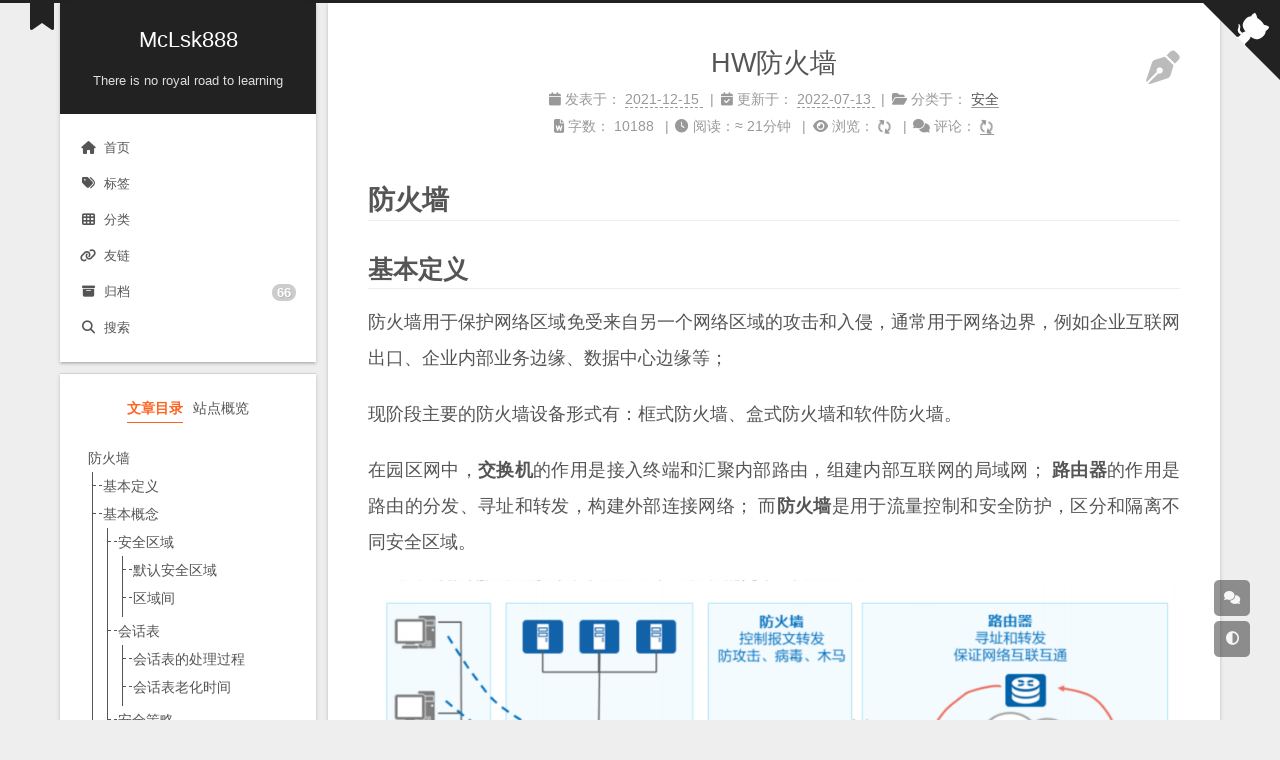

--- FILE ---
content_type: text/html; charset=utf-8
request_url: https://mclsk888.top/post/%E5%AD%A6%E4%B9%A0%E7%AC%94%E8%AE%B0/%E5%AE%89%E5%85%A8/%E9%98%B2%E7%81%AB%E5%A2%99hw/
body_size: 20700
content:
<!doctype html><html lang=zh-CN data-theme=light><head><meta charset=UTF-8><meta name=viewport content="width=device-width,initial-scale=1"><meta name=theme-color content="#222" media="(prefers-color-scheme: light)"><meta name=generator content="Hugo 0.148.2"><link rel="shortcut icon" type=image/x-icon href=/imgs/icons/favicon.ico><link rel=icon type=image/x-icon href=/imgs/icons/favicon.ico><link rel=icon type=image/png sizes=16x16 href=/imgs/icons/favicon_16x16_next.png><link rel=icon type=image/png sizes=32x32 href=/imgs/icons/favicon_32_32_next.png><link rel=apple-touch-icon sizes=180x180 href=/imgs/icons/apple_touch_icon_next.png><meta itemprop=name content="HW防火墙"><meta itemprop=description content="华为防火墙学习笔记"><meta name=description content="华为防火墙学习笔记"><meta itemprop=datePublished zgotmplz><meta itemprop=dateModified zgotmplz><meta itemprop=image content="https://picgo-1304285457.cos.ap-guangzhou.myqcloud.com/images/20220201152057.png"><meta itemprop=keywords content="firewall"><meta property="og:type" content="article"><meta property="og:title" content="HW防火墙"><meta property="og:description" content="华为防火墙学习笔记"><meta property="og:image" content="https://picgo-1304285457.cos.ap-guangzhou.myqcloud.com/images/20220201152057.png"><meta property="og:image:width" content="312"><meta property="og:image:height" content="312"><meta property="og:image:type" content="image/jpeg/png/svg/jpg"><meta property="og:url" content="https://mclsk888.top/post/%E5%AD%A6%E4%B9%A0%E7%AC%94%E8%AE%B0/%E5%AE%89%E5%85%A8/%E9%98%B2%E7%81%AB%E5%A2%99hw/"><meta property="og:site_name" content="McLsk888"><meta property="og:locale" content="zh-CN"><meta property="article:author" content="McLsk888"><meta property="article:published_time" content="2021-12-15 20:35:55 +0800 +0800"><meta property="article:modified_time" content="2022-07-13 15:35:55 +0800 +0800"><link type=text/css rel=stylesheet href=https://mclsk888.top/js/3rd/font-awesome/6.7.2/css/all.min.css><link type=text/css rel=stylesheet href=https://mclsk888.top/js/3rd/animate.css/3.1.1/animate.min.css><link type=text/css rel=stylesheet href=https://mclsk888.top/js/3rd/viewerjs/1.11.6/viewer.min.css><link rel=stylesheet href="/css/main.min.css?=1767716050"><style type=text/css>.post-footer hr:after{content:"~ 我可是有底线的哟 ~"}.flinks-list-footer hr:after{content:"~ 我可是有底线的哟 ~"}</style><link rel=stylesheet type=text/css href="/css/custom-highlight.css?=1767716050"><script type=text/javascript>(function(){localDB={set:function(e,t,n){if(n===0)return;const s=new Date,o=n*864e5,i={value:t,expiry:s.getTime()+o};localStorage.setItem(e,JSON.stringify(i))},get:function(e){const t=localStorage.getItem(e);if(!t)return 0[0];const n=JSON.parse(t),s=new Date;return s.getTime()>n.expiry?(localStorage.removeItem(e),0[0]):n.value}},theme={active:function(){const e=localDB.get("theme");if(e==null)return;theme.toggle(e),window.matchMedia("(prefers-color-scheme: dark)").addListener(function(e){theme.toggle(e.matches?"dark":"light")})},toggle:function(e){document.documentElement.setAttribute("data-theme",e),localDB.set("theme",e,2);const t=document.querySelector("iframe.giscus-frame");if(t){const n={setConfig:{theme:e}};t.contentWindow.postMessage({giscus:n},"https://giscus.app")}}},theme.active()})(window)</script><script type=text/javascript>document.addEventListener("DOMContentLoaded",()=>{var e=document.createElement("script");e.charset="UTF-8",e.id="LA_COLLECT",e.src="https://sdk.51.la/js-sdk-pro.min.js",e.async="true",e.onload=function(){LA.init({id:"3Mzv2zRBtFaPcC4G",ck:"3Mzv2zRBtFaPcC4G",autoTrack:!0})},document.head.appendChild(e)})</script><title>HW防火墙 - McLsk888</title><noscript><link rel=stylesheet href=/css/noscript.css></noscript></head><body itemscope itemtype=http://schema.org/WebPage class=use-motion><div class=headband></div><main class=main><header class=header itemscope itemtype=http://schema.org/WPHeader><div class=header-inner><div class=site-brand-container><div class=site-nav-toggle><div class=toggle aria-label role=button><span class=toggle-line></span>
<span class=toggle-line></span>
<span class=toggle-line></span></div></div><div class=site-meta><a href=/ class=brand rel=start><i class=logo-line></i><h1 class=site-title>McLsk888</h1><i class=logo-line></i></a><p class=site-subtitle itemprop=description>There is no royal road to learning</p></div><div class=site-nav-right><div class="toggle popup-trigger"><i class="fa fa-search fa-fw fa-lg"></i></div></div></div><nav class=site-nav><ul class="main-menu menu"><li class="menu-item menu-item-home"><a href=/ class=hvr-icon-pulse rel=section><i class="fa fa-home hvr-icon"></i>首页</a></li><li class="menu-item menu-item-tags"><a href=/tags/ class=hvr-icon-pulse rel=section><i class="fa fa-tags hvr-icon"></i>标签</a></li><li class="menu-item menu-item-category"><a href=/categories class=hvr-icon-pulse rel=section><i class="fa fa-th hvr-icon"></i>分类</a></li><li class="menu-item menu-item-flinks"><a href=/flinks.html class=hvr-icon-pulse rel=section><i class="fa fa-link hvr-icon"></i>友链</a></li><li class="menu-item menu-item-archives"><a href=/archives/ class=hvr-icon-pulse rel=section><i class="fa fa-archive hvr-icon"></i>归档
<span class=badge>66</span></a></li><li class="menu-item menu-item-search"><a role=button class="popup-trigger hvr-icon-pulse"><i class="fa fa-search fa-fw hvr-icon"></i>搜索</a></li></ul></nav><div class=search-pop-overlay><div class="popup search-popup"><div class=search-header><span class=search-icon><i class="fa fa-search"></i></span><div class=search-input-container><input autocomplete=off autocapitalize=off maxlength=80 placeholder=搜索... spellcheck=false type=search class=search-input></div><span class=popup-btn-close role=button><i class="fa fa-times-circle"></i></span></div><div class="search-result-container no-result"><div class=search-result-icon><i class="fa fa-spinner fa-pulse fa-5x"></i></div></div></div></div></div><div class="toggle sidebar-toggle" role=button><span class=toggle-line></span>
<span class=toggle-line></span>
<span class=toggle-line></span></div><aside class=sidebar><div class="sidebar-inner sidebar-nav-active sidebar-toc-active"><ul class=sidebar-nav><li class=sidebar-nav-toc>文章目录</li><li class=sidebar-nav-overview>站点概览</li></ul><div class=sidebar-panel-container><div class="post-toc-wrap sidebar-panel"><div class="post-toc animated"><nav id=TableOfContents><ul><li><a href=#防火墙>防火墙</a><ul><li><a href=#基本定义>基本定义</a></li><li><a href=#基本概念>基本概念</a><ul><li><a href=#安全区域>安全区域</a><ul><li><a href=#默认安全区域>默认安全区域</a></li><li><a href=#区域间>区域间</a></li></ul></li><li><a href=#会话表>会话表</a><ul><li><a href=#会话表的处理过程>会话表的处理过程</a></li><li><a href=#会话表老化时间>会话表老化时间</a></li></ul></li><li><a href=#安全策略>安全策略</a><ul><li><a href=#安全策略的匹配方向>安全策略的匹配方向</a></li><li><a href=#安全策略匹配过程>安全策略匹配过程</a></li></ul></li><li><a href=#server-map>Server-map</a><ul><li><a href=#server-map和生成表的关系>Server-map和生成表的关系</a></li></ul></li></ul></li><li><a href=#基础配置>基础配置</a></li><li><a href=#hrp>HRP</a><ul><li><a href=#心跳线>心跳线</a></li><li><a href=#工作模式>工作模式</a></li><li><a href=#实现方式>实现方式</a><ul><li><a href=#vrrp>VRRP</a><ul><li><a href=#负载均衡>负载均衡</a></li></ul></li><li><a href=#动态路由>动态路由</a><ul><li><a href=#主备备份>主备备份</a></li><li><a href=#负载均衡-1>负载均衡</a></li></ul></li><li><a href=#透明模式>透明模式</a><ul><li><a href=#主备备份-1>主备备份</a></li><li><a href=#负载均衡-2>负载均衡</a></li></ul></li><li><a href=#镜像模式>镜像模式</a><ul><li><a href=#镜像模式管理接口>镜像模式管理接口</a></li></ul></li></ul></li><li><a href=#hrp应用场景>HRP应用场景</a></li></ul></li></ul></li></ul></nav></div></div><div class="site-overview-wrap sidebar-panel"><div class="site-author site-overview-item animated" itemprop=author itemscope itemtype=http://schema.org/Person><img class=site-author-image itemprop=image alt=McLsk888 src=/imgs/img-lazy-loading.gif data-src=https://picgo-1304285457.cos.ap-guangzhou.myqcloud.com/images/20220201152057.png><p class=site-author-name itemprop=name>McLsk888</p><div class=site-description itemprop=description>求知无坦途</div></div><div class="site-state-wrap site-overview-item animated"><nav class=site-state><div class="site-state-item site-state-posts"><a href=/archives/><span class=site-state-item-count>66</span>
<span class=site-state-item-name>日志</span></a></div><div class="site-state-item site-state-categories"><a href=/categories/><span class=site-state-item-count>18</span>
<span class=site-state-item-name>分类</span></a></div><div class="site-state-item site-state-tags"><a href=/tags/><span class=site-state-item-count>64</span>
<span class=site-state-item-name>标签</span></a></div></nav></div><div class="links-of-social site-overview-item animated"><span class=links-of-social-item><a href=https://github.com/kai-soul title="Github → https://github.com/kai-soul" rel=noopener class=hvr-icon-pulse target=_blank><i class="fab fa-github fa-fw hvr-icon"></i>
Github</a></span></div><div class="cc-license animated" itemprop=license><a href=https://creativecommons.org/licenses/by-nc-sa/4.0/deed.zh-hans class=cc-opacity rel=noopener target=_blank title=共享知识><img src=/imgs/img-lazy-loading.gif data-src=/imgs/cc/small/by_nc_sa.svg alt=共享知识></a></div></div></div></div><div id=siteinfo-card-widget class=sidebar-card-widget><div class=item-headline><i class="fas fa-chart-line"></i>
<span>网站资讯</span></div><div class=siteinfo><div class=siteinfo-item><div class=item-name><i class="fa-solid fa-calendar-check"></i>已运行：</div><div class=item-count id=runTimes data-publishdate="2022-05-15 19:08:07 +0800 +0800"></div></div><div id=la-siteinfo-widget style=display:none></div><div class=siteinfo-item><div class=item-name><i class="fa fa-user-plus"></i>今日访问：</div><div class=item-count id=today_site_pv><i class="fa fa-sync fa-spin"></i></div></div><div class=siteinfo-item><div class=item-name><i class="fa fa-user-clock"></i>昨日访问：</div><div class=item-count id=yesterday_site_pv><i class="fa fa-sync fa-spin"></i></div></div><div class=siteinfo-item><div class=item-name><i class="fa fa-arrows-down-to-people"></i>本月访问：</div><div class=item-count id=month_site_pv><i class="fa fa-sync fa-spin"></i></div></div><div class=siteinfo-item><div class=item-name><i class="fa fa-users"></i>总访问量：</div><div class=item-count id=total_site_pv><i class="fa fa-sync fa-spin"></i></div></div><div class=siteinfo-item><div class=item-name><i class="fa fa-font"></i>总字数：</div><div class=item-count id=wordsCount data-count=352236></div></div><div class=siteinfo-item><div class=item-name><i class="fa fa-mug-hot"></i>阅读约：</div><div class=item-count id=readTimes data-times=740></div></div><div class=siteinfo-item><div class=item-name><i class="fa fa-clock-rotate-left"></i>最后更新于：</div><div class=item-count id=last-push-date data-lastpushdate="2025-11-14 15:06:19 +0800 +0800"></div></div></div></div></aside><div class=sidebar-dimmer></div></header><div class=tool-buttons><div id=goto-comments class="button goto-comments" title=直达评论><i class="fas fa-comments"></i></div><div id=toggle-theme class=button title=深浅模式切换><i class="fas fa-adjust"></i></div><div class=back-to-top role=button title=返回顶部><i class="fa fa-arrow-up"></i>
<span>0%</span></div></div><div class=reading-progress-bar></div><a role=button class="book-mark-link book-mark-link-fixed"></a><a href=https://github.com/kai-soul rel="noopener external nofollow noreferrer" target=_blank title="Follow me on GitHub" class="exturl github-corner"><svg width="80" height="80" viewBox="0 0 250 250" aria-hidden="true"><path d="M0 0 115 115h15l12 27L250 250V0z"/><path d="M128.3 109C113.8 99.7 119 89.6 119 89.6 122 82.7 120.5 78.6 120.5 78.6 119.2 72 123.4 76.3 123.4 76.3 127.3 80.9 125.5 87.3 125.5 87.3 122.9 97.6 130.6 101.9 134.4 103.2" fill="currentColor" style="transform-origin:130px 106px" class="octo-arm"/><path d="M115 115C114.9 115.1 118.7 116.5 119.8 115.4l13.9-13.8C136.9 99.2 139.9 98.4 142.2 98.6 133.8 88 127.5 74.4 143.8 58 148.5 53.4 154 51.2 159.7 51 160.3 49.4 163.2 43.6 171.4 40.1 171.4 40.1 176.1 42.5 178.8 56.2 183.1 58.6 187.2 61.8 190.9 65.4 194.5 69 197.7 73.2 200.1 77.6 213.8 80.2 216.3 84.9 216.3 84.9 212.7 93.1 206.9 96 205.4 96.6 205.1 102.4 203 107.8 198.3 112.5 181.9 128.9 168.3 122.5 157.7 114.1 157.9 116.9 156.7 120.9 152.7 124.9L141 136.5C139.8 137.7 141.6 141.9 141.8 141.8z" fill="currentColor" class="octo-body"/></svg></a><noscript><div class=noscript-warning>Theme NexT works best with JavaScript enabled</div></noscript><div class="main-inner post posts-expand"><div class=post-block><article itemscope itemtype=http://schema.org/Article class=post-content lang><link itemprop=mainEntityOfPage href=https://mclsk888.top/post/%E5%AD%A6%E4%B9%A0%E7%AC%94%E8%AE%B0/%E5%AE%89%E5%85%A8/%E9%98%B2%E7%81%AB%E5%A2%99hw/><span hidden itemprop=author itemscope itemtype=http://schema.org/Person><meta itemprop=image content="https://picgo-1304285457.cos.ap-guangzhou.myqcloud.com/images/20220201152057.png"><meta itemprop=name content="McLsk888"></span><span hidden itemprop=publisher itemscope itemtype=http://schema.org/Organization><meta itemprop=name content="McLsk888"><meta itemprop=description content="求知无坦途"></span><span hidden itemprop=post itemscope itemtype=http://schema.org/CreativeWork><meta itemprop=name content="HW防火墙"><meta itemprop=description content="华为防火墙学习笔记"></span><header class=post-header><h1 class=post-title itemprop="name headline">HW防火墙
<a href=https://github.com/user-name/repo-name/tree/branch-name/subdirectory-name/post/%e5%ad%a6%e4%b9%a0%e7%ac%94%e8%ae%b0/%e5%ae%89%e5%85%a8/%e9%98%b2%e7%81%ab%e5%a2%99%28HW%29.md rel="noopener external nofollow noreferrer" target=_blank class="exturl post-edit-link" title=编辑><i class="fa fa-pen-nib"></i></a></h1><div class=post-meta-container><div class=post-meta-items><span class=post-meta-item><span class=post-meta-item-icon><i class="fas fa-solid fa-calendar"></i>
</span><span class=post-meta-item-text title=发表于>发表于：
</span><time title="创建时间：2021-12-15 20:35:55 +08:00" itemprop="dateCreated datePublished" datetime="2021-12-15 20:35:55 +0800 +0800">2021-12-15
</time></span><span class=post-meta-item><span class=post-meta-item-icon><i class="fas fa-solid fa-calendar-check"></i>
</span><span class=post-meta-item-text title=更新于>更新于：
</span><time title="修改时间：2022-07-13 15:35:55 +08:00" itemprop="dateModified dateLastmod" datetime="2022-07-13 15:35:55 +0800 +0800">2022-07-13
</time></span><span class=post-meta-item><span class=post-meta-item-icon><i class="fas fa-solid fa-folder-open"></i>
</span><span class=post-meta-item-text title=分类于>分类于：
</span><span itemprop=about itemscope itemtype=http://schema.org/Thing><a href=/categories/%E5%AE%89%E5%85%A8/ itemprop=url rel=index><span itemprop=name>安全</span></a></span></span></div><div class=post-meta-items><span class=post-meta-item title=字数><span class=post-meta-item-icon><i class="fas fa-solid fa-file-word"></i>
</span><span class=post-meta-item-text>字数：</span>
<span>10188</span>
</span><span class=post-meta-item title=阅读><span class=post-meta-item-icon><i class="fas fa-solid fa-clock"></i>
</span><span class=post-meta-item-text>阅读：&ap;</span>
<span>21分钟</span>
</span><span class=post-meta-item title=浏览><span class=post-meta-item-icon><i class="fas fa-solid fa-eye"></i>
</span><span class=post-meta-item-text>浏览：
</span><span id=pageview-count data-path=/post/%E5%AD%A6%E4%B9%A0%E7%AC%94%E8%AE%B0/%E5%AE%89%E5%85%A8/%E9%98%B2%E7%81%AB%E5%A2%99hw/><i class="fa fa-sync fa-spin"></i>
</span></span><span class=post-meta-item title><span class=post-meta-item-icon><i class="fas fa-solid fa-comments"></i>
</span><span class=post-meta-item-text title=评论>评论：
</span><span id=comments-count data-path=/post/%E5%AD%A6%E4%B9%A0%E7%AC%94%E8%AE%B0/%E5%AE%89%E5%85%A8/%E9%98%B2%E7%81%AB%E5%A2%99hw/><i class="fa fa-sync fa-spin"></i></span></span></div></div></header><div class=post-body itemprop=articleBody><h1 id=防火墙>防火墙
<a class=header-anchor href=#%e9%98%b2%e7%81%ab%e5%a2%99></a></h1><h2 id=基本定义>基本定义
<a class=header-anchor href=#%e5%9f%ba%e6%9c%ac%e5%ae%9a%e4%b9%89></a></h2><p>防火墙用于保护网络区域免受来自另一个网络区域的攻击和入侵，通常用于网络边界，例如企业互联网出口、企业内部业务边缘、数据中心边缘等；</p><p>现阶段主要的防火墙设备形式有：框式防火墙、盒式防火墙和软件防火墙。</p><a id=more></a><p>在园区网中，<strong>交换机</strong>的作用是接入终端和汇聚内部路由，组建内部互联网的局域网；
<strong>路由器</strong>的作用是路由的分发、寻址和转发，构建外部连接网络；
而<strong>防火墙</strong>是用于流量控制和安全防护，区分和隔离不同安全区域。</p><p><img src=/imgs/img-lazy-loading.gif data-src=https://picgo-1304285457.cos.ap-guangzhou.myqcloud.com/images/image-20211215193228080.png alt=image-20211215193228080></p><h2 id=基本概念>基本概念
<a class=header-anchor href=#%e5%9f%ba%e6%9c%ac%e6%a6%82%e5%bf%b5></a></h2><h3 id=安全区域>安全区域
<a class=header-anchor href=#%e5%ae%89%e5%85%a8%e5%8c%ba%e5%9f%9f></a></h3><p>Security Zone，简称为Zone，防火墙大部分的安全策略都基于安全区域实施</p><p>一个安全区域是防火墙若干接口所连网络的集合，一个区域内的用户具有相同的安全属性</p><p><img src=/imgs/img-lazy-loading.gif data-src=https://picgo-1304285457.cos.ap-guangzhou.myqcloud.com/images/image-20211215193644358.png alt=image-20211215193644358></p><h4 id=默认安全区域>默认安全区域
<a class=header-anchor href=#%e9%bb%98%e8%ae%a4%e5%ae%89%e5%85%a8%e5%8c%ba%e5%9f%9f></a></h4><p>华为防火墙默认创建了四个区域：untrust、dmz、trust、local。防火墙默认安全区域均为小写字母，且大小写敏感</p><p>默认的安全区域不能删除，也不能修改优先级。各默认区域具体内容如下：</p><ul><li><p><strong>非受信区域（untrust）</strong>：通常用于定义Internet等不安全的网络。</p></li><li><p><strong>非军事化区域（dmz）</strong>：通常用于定义内网服务器所在区域。因为这种设备虽然部署在内网，但是经常需要被外网访问，存在较大安全隐患，同时一般又不允许其主动访问外网，所以将其部署一个优先级比trust低，但是比untrust高的安全区域中。</p><ul><li>DMZ（Demilitarized Zone）起源于军方，是介于严格的军事管制区和松散的公共区域之间的一种有着部分管制的区域。防火墙设备引用了这一术语，指代一个逻辑上和物理上都与内部网络和外部网络分离的安全区域。</li><li>DMZ安全区域很好地解决了服务器的放置问题。该安全区域可以放置需要对外提供网络服务的设备，如WWW服务器、FTP服务器等。上述服务器如果放置于内部网络，外部恶意用户则有可能利用某些服务的安全漏洞攻击内部网络；如果放置于外部网络，则无法保障它们的安全。</li></ul></li><li><p><strong>受信区域（trust）</strong>：通常用于定义内网终端用户所在区域。</p></li><li><p><strong>本地区域（local）</strong>：local区域定义的是设备本身，包括设备的各接口本身。凡是由设备构造并主动发出的报文均可认为是从Local区域中发出，凡是需要设备响应并处理（而不仅是检测或直接转发）的报文均可认为是由local区域接收。用户不能改变local区域本身的任何配置，包括向其中添加接口。</p><ul><li>由于local区域的特殊性，在很多需要设备本身进行报文收发的应用中，需要开放对端所在安全区域与local区域之间的安全策略。</li></ul></li></ul><p><img src=/imgs/img-lazy-loading.gif data-src=https://picgo-1304285457.cos.ap-guangzhou.myqcloud.com/images/image-20211215194757572.png alt=image-20211215194757572></p><p>用户也可以自己创建安全区域，但每个安全区域必须要设置一个优先级，值越大，优先级越高（但不能创建和默认安全区域相同名字或者相同优先级的区域）</p><h4 id=区域间>区域间
<a class=header-anchor href=#%e5%8c%ba%e5%9f%9f%e9%97%b4></a></h4><p>流量的源、目的地址决定了互访的区域。例如：</p><p><img src=/imgs/img-lazy-loading.gif data-src=https://picgo-1304285457.cos.ap-guangzhou.myqcloud.com/images/image-20211215194857188.png alt=image-20211215194857188></p><p>①中PC访问防火墙的接口流量是从trust到local的；②中PC访问Internet的接口流量是从trust到untrust</p><h3 id=会话表>会话表
<a class=header-anchor href=#%e4%bc%9a%e8%af%9d%e8%a1%a8></a></h3><p>用于记录TCP、UDP、ICMP等协议连接状态的表项</p><p>防火墙采用基于“状态”的报文控制机制，只对首包或者少量报文进行检测，从而确定一条连接的状态，大量报文则直接根据所属连接的状态进行控制。</p><p><img src=/imgs/img-lazy-loading.gif data-src=https://picgo-1304285457.cos.ap-guangzhou.myqcloud.com/images/image-20211215200951702.png alt=image-20211215200951702></p><p>会话表中的每一项，例如上图中的<code>http VPN:public --> public 192.168.1.1:52754 --> 10.1.1.1:80</code>便是一条会话表项，其中关键字段有五个，因此又称为”五元组“，分别是<code>协议、源地址、目的地址、源端口和目的端口</code>，在该表项中分别对应<code>http、192.168.1.1、10.1.1.1、52754、80</code>。五元组能唯一确定一个会话。</p><p>而<code>vpn public-->public</code>指的是，vpn实例，public表示根防火墙，public->public便是根防火墙上的会话信息。</p><p><strong>注意，会话表是动态生成的，不是永久的，当有一个会话长时间没有报文匹配，则防火墙会在会话老化时间后，将其删除</strong></p><h4 id=会话表的处理过程>会话表的处理过程
<a class=header-anchor href=#%e4%bc%9a%e8%af%9d%e8%a1%a8%e7%9a%84%e5%a4%84%e7%90%86%e8%bf%87%e7%a8%8b></a></h4><p>流量的首包会创建会话表项，后续包即可直接匹配会话表项</p><p><img src=/imgs/img-lazy-loading.gif data-src=https://picgo-1304285457.cos.ap-guangzhou.myqcloud.com/images/image-20211215201123519.png alt=image-20211215201123519></p><h4 id=会话表老化时间>会话表老化时间
<a class=header-anchor href=#%e4%bc%9a%e8%af%9d%e8%a1%a8%e8%80%81%e5%8c%96%e6%97%b6%e9%97%b4></a></h4><p>当一条报文在老化时间内没有被任何报文匹配，则会被删除，以避免防火墙的设备资源被无用、陈旧的会话表项消耗。</p><p>对于某些特殊业务，例如通过FTP下载文件、查询数据库上的数据，可以通过设定超长的老化时间来解决业务中断问题。</p><h3 id=安全策略>安全策略
<a class=header-anchor href=#%e5%ae%89%e5%85%a8%e7%ad%96%e7%95%a5></a></h3><p>安全策略是控制防火墙对流量转发以及对流量进行内容安全一体化检测的策略</p><p>当防火墙收到流量后，对流量的属性（五元组、用户、时间段等）进行识别，然后与安全策略的条件进行匹配，执行对应匹配的动作。</p><p>安全策略的组成如下：</p><p><img src=/imgs/img-lazy-loading.gif data-src=https://picgo-1304285457.cos.ap-guangzhou.myqcloud.com/images/image-20211215195248848.png alt=image-20211215195248848></p><p>如果动作为允许，同时没有配置内容安全策略，则允许流量通过；如果配置了安全检测，则根据内容安全检测的结果判断是否放行流量（内容安全策略如上图最右侧框所示），只要有一个安全配置文件阻断该流量，防火墙就阻断该流量。</p><p>如果动作为禁止，防火墙不仅可以丢弃报文，还能针对不同报文发送对应的反馈报文，例如：</p><ul><li>Reset客户端：防火墙向TCP客户端发送TCP reset报文。</li><li>Reset服务器：防火墙向TCP服务器发送TCP reset报文。</li><li>ICMP不可达：FW向报文客户端发送ICMP不可达报文。</li></ul><p>发起请求连接的C/S则可以感知到请求被阻断，从而进行相应操作。</p><h4 id=安全策略的匹配方向>安全策略的匹配方向
<a class=header-anchor href=#%e5%ae%89%e5%85%a8%e7%ad%96%e7%95%a5%e7%9a%84%e5%8c%b9%e9%85%8d%e6%96%b9%e5%90%91></a></h4><p>防火墙的域间有<code>Inbound</code>和<code>Outbound</code>两个方向，对于同一条数据流，只需要在<strong>发起会话</strong>的方向应用安全策略即可，反向报文不需要应用安全策略，因为对于同一条数据流，只有首包匹配安全策略并建立会话，后续报文都会匹配会话进行转发。</p><p><img src=/imgs/img-lazy-loading.gif data-src=https://picgo-1304285457.cos.ap-guangzhou.myqcloud.com/images/20220713155550.png alt></p><p>例如在上图，如上图所示，Trust域的PC访问Untrust域的 Server ，只需要在Trust到Untrust的Outbound方向上应用安全策略允许PC访问 Server 即可，对于 Server 回应PC的应答报文会命中首包建立的会话而允许通过。</p><p>如果确实需要开放 Server<strong>主动</strong>访问PC的权限，这时才需要在 Inbound方向上也应用安全策略。</p><h4 id=安全策略匹配过程>安全策略匹配过程
<a class=header-anchor href=#%e5%ae%89%e5%85%a8%e7%ad%96%e7%95%a5%e5%8c%b9%e9%85%8d%e8%bf%87%e7%a8%8b></a></h4><p>当配置了多条安全策略时，安全策略的匹配按照策略列表的顺序执行，如果流量匹配了某个安全策略，则不再继续下一个策略的匹配</p><p>一般先配置条件精确的策略，再配置宽泛的策略</p><p><img src=/imgs/img-lazy-loading.gif data-src=https://picgo-1304285457.cos.ap-guangzhou.myqcloud.com/images/image-20211215200203075.png alt=image-20211215200203075></p><p><strong>注：系统默认存在一条缺省安全策略default。缺省安全策略位于策略列表的最底部，优先级最低，所有匹配条件均为any，动作默认为禁止。如果所有配置的策略都未匹配，则将匹配缺省安全策略default。</strong></p><h3 id=server-map>Server-map
<a class=header-anchor href=#server-map></a></h3><p>当防火墙只允许业务单方向发起访问时，也就是只允许我内部网主动向互联网发出访问请求时，则有些协议例如FTP会无法运行。</p><p>因为FTP是多通道协议（通信过程需要占用两个或以上端口的协议），我们知道，FTP需要建立控制连接和数据连接，控制连接用来传输FTP指令和参数，其中就包括建立数据连接所需要的信息。数据连接用来获取服务器目录及传输数据。数据连接使用的端口号是在控制连接中临时协商的。当FTP工作模式为主动模式（PORT模式）时，FTP服务器将会主动向FTP客户端发起数据连接，那么此时防火墙将阻止流量通过，FTP将无法工作。</p><p><img src=/imgs/img-lazy-loading.gif data-src=https://picgo-1304285457.cos.ap-guangzhou.myqcloud.com/images/image-20211215202232869.png alt=image-20211215202232869></p><p>另外，大部分的多媒体应用协议（例如SIP、FTP、netmeeting等），都是通过一个固定端口来初始化控制连接，再<strong>动态</strong>地协商一个端口用于数据传输。因此端口号是不可预测的，使用传统的ACL过滤规则只能阻止一些固定端口的应用，无法匹配动态协商的端口，造成安全隐患。</p><p>为了解决这个问题，防火墙需要识别协议在应用层协商的地址和端口，于是ASPF（Application Specific Packet Filter，针对应用层的包过滤）出现了。</p><p>ASPF功能可以自动检测某些报文的应用层信息并根据应用层信息放开相应的访问规则，即生成<strong>Server-map</strong>表。</p><p>Server-Map记录了类似于会话表中连接的状态，但相对简洁，在真实流量到达前生成。防火墙会基于Server-Map生成会话表，然后执行转发。</p><p><img src=/imgs/img-lazy-loading.gif data-src=https://picgo-1304285457.cos.ap-guangzhou.myqcloud.com/images/image-20211215203425923.png alt=image-20211215203425923></p><p>上图中，FTP为主动模式，Server-map为<code>ASPF:(server)->(client_ip:port),Zone：---</code></p><p>而被动模式，则为<code>ASPF:(client)->(server_ip:port),Zone:---</code></p><p>除了ASPF，
<a href=%e5%be%85%e5%a1%ab%e7%9a%84%e5%9d%91 title="NAT server和No-PAT方式的源NAT">NAT server和No-PAT方式的源NAT
</a>，都会生成相应的Server-map表</p><h4 id=server-map和生成表的关系>Server-map和生成表的关系
<a class=header-anchor href=#server-map%e5%92%8c%e7%94%9f%e6%88%90%e8%a1%a8%e7%9a%84%e5%85%b3%e7%b3%bb></a></h4><ul><li>Server-map表记录了应用层数据中的关键信息，<strong>报文命中该表后，不再受安全策略的控制</strong>；</li><li>会话表是通信双方连接状态的具体体现；</li><li>Server-map表不是当前的连接信息，而是防火墙对当前连接分析后得到的即将到来报文的预测；</li><li>防火墙收到报文先检查是否命中会话表；</li><li>如果没有命中则检查是否命中Server-map表；</li><li>命中Server-map表的报文不受安全策略控制；</li><li>防火墙最后为命中Server-map表的数据创建会话表。</li></ul><p><img src=/imgs/img-lazy-loading.gif data-src=https://picgo-1304285457.cos.ap-guangzhou.myqcloud.com/images/image-20211215203530390.png alt=image-20211215203530390></p><h2 id=基础配置>基础配置
<a class=header-anchor href=#%e5%9f%ba%e7%a1%80%e9%85%8d%e7%bd%ae></a></h2><p><img src=/imgs/img-lazy-loading.gif data-src=https://picgo-1304285457.cos.ap-guangzhou.myqcloud.com/images/image-20211215203644564.png alt=image-20211215203644564></p><p><img src=/imgs/img-lazy-loading.gif data-src=https://picgo-1304285457.cos.ap-guangzhou.myqcloud.com/images/image-20211215203655826.png alt=image-20211215203655826></p><p><img src=/imgs/img-lazy-loading.gif data-src=https://picgo-1304285457.cos.ap-guangzhou.myqcloud.com/images/image-20211215203710080.png alt=image-20211215203710080></p><p><img src=/imgs/img-lazy-loading.gif data-src=https://picgo-1304285457.cos.ap-guangzhou.myqcloud.com/images/image-20211215203721097.png alt=image-20211215203721097></p><h2 id=hrp>HRP
<a class=header-anchor href=#hrp></a></h2><p>HRP（Huawei Redundancy Protocol，双机热备协议）。当防火墙部署在网络出口位置时，如果发生故障会影响到整网业务，为了提升网络可靠性，部署两台防火墙并组成双机热备。</p><p>双机热备的两台防火墙(FW)的硬件和软件配置都相同，并且两台FW<strong>通过一条独立的链路连接</strong>，通常被称为“心跳线”，两台FW通过心跳线了解对端的健康状态，其中一台设备故障时平滑地切换到另一台设备上。</p><p><img src=/imgs/img-lazy-loading.gif data-src=https://picgo-1304285457.cos.ap-guangzhou.myqcloud.com/images/image-20211216084631829.png alt=image-20211216084631829></p><h3 id=心跳线>心跳线
<a class=header-anchor href=#%e5%bf%83%e8%b7%b3%e7%ba%bf></a></h3><p>双机热备组网中，心跳线是两台FW交互消息了解对端状态以及备份配置命令和各种表项的通道。心跳线两端的接口通常被称之为“心跳接口”。</p><p>心跳线主要传递如下消息：</p><ul><li>心跳报文（Hello报文）：两台FW通过定期（默认周期为1秒）互相发送心跳报文检测对端设备是否存活。</li><li>VGMP报文：了解对端设备的VGMP组的状态，确定本端和对端设备当前状态是否稳定，是否要进行故障切换。</li><li>配置和表项备份报文：用于两台FW同步配置命令和状态信息。</li><li>心跳链路探测报文：用于检测对端设备的心跳口能否正常接收本端设备的报文，确定是否有心跳接口可以使用。</li><li>配置一致性检查报文：用于检测两台FW的关键配置是否一致，如安全策略、NAT等。</li></ul><p>上述报文均不受FW的安全策略控制。因此，不需要针对这些报文配置安全策略。</p><h3 id=工作模式>工作模式
<a class=header-anchor href=#%e5%b7%a5%e4%bd%9c%e6%a8%a1%e5%bc%8f></a></h3><p>分为主备备份和负载分担两个模式</p><table><thead><tr><th>项目</th><th>说明</th></tr></thead><tbody><tr><td>主备备份模式</td><td>两台设备一主一备。正常情况下业务流量由主用设备处理。当主用设备故障时，备用设备接替主用设备处理业务流量，保证业务不中断<br>流量由单台设备处理，相较于负载分担模式，路由规划和故障定位相对简单。</td></tr><tr><td>负载分担模式</td><td>两台设备互为主备。正常情况下两台设备共同分担整网的业务流量。当其中一台设备故障时，另外一台设备会承担其业务，保证原本通过该设备转发的业务不中断。<br>负载分担组网中使用入侵防御、反病毒等内容安全检测功能时，可能会因为流量来回路径不一致导致内容安全功能失效。<br>负载分担组网中配置NAT时，需要额外的配置来防止两台设备NAT资源分配冲突。<br>负载分担模式组网中流量由两台设备共同处理，可以比主备备份模式或镜像模式组网承担更大的峰值流量。<br>负载分担模式组网中设备发生故障时，只有一半的业务需要切换，故障切换的速度更快。</td></tr></tbody></table><p>HRP是在VGMP的基础上配置运行的，VGMP详细内容见[这里](# VGMP)</p><p>在HRP中，存在一下几种情况</p><ul><li>设备自身的VGMP组优先级等于对端设备的VGMP组优先级时，设备的VGMP组状态为<strong>load-balance</strong>。</li><li>设备自身的VGMP组优先级大于对端设备的VGMP组优先级时，设备的VGMP组状态为<strong>active</strong>。</li><li>设备自身的VGMP组优先级小于对端设备的VGMP组优先级时，设备的VGMP组状态为<strong>standby</strong>。</li><li>设备没有接收到对端设备的VGMP报文，无法了解到对端VGMP组优先级时，设备的VGMP组状态为<strong>active</strong>。例如，心跳线故障。</li></ul><p>默认情况下，两台FW的优先级是相同的，因此默认是load-balance状态，即负载分担模式，只有在active和standby状态下才进入主备模式。</p><h3 id=实现方式>实现方式
<a class=header-anchor href=#%e5%ae%9e%e7%8e%b0%e6%96%b9%e5%bc%8f></a></h3><p>HRP的实现方式有VRRP和动态路由（业务接口都工作在三层）、透明模式（业务接口工作在二层）和镜像模式</p><h4 id=vrrp>VRRP
<a class=header-anchor href=#vrrp></a></h4><p>通常来说，在同一个VRRP备份组中， 谁是Master谁是Backup，是由VRRP设备的优先级决定的，谁的优先级越高，谁就当Master。</p><p>但在FW中，FW的VRRP优先级是不能被设置的，当开启双机热备后，优先级固定为120。因此接口的VRRP状态决定如下：</p><ul><li><p>当VGMP组状态为<strong>active</strong>时，VRRP备份组的状态都是<strong>Master</strong>。</p></li><li><p>当VGMP组状态为<strong>standby</strong>时，VRRP备份组的状态都是<strong>Backup</strong>。</p></li><li><p>当VGMP组状态为<strong>load-balance</strong>时，VRRP备份组状态由VRRP备份组的配置决定。</p></li></ul><div class=highlight><div class=chroma><table class=lntable><tr><td class=lntd><pre tabindex=0 class=chroma><code><span class=lnt id=hl-0-1><a class=lnlinks href=#hl-0-1>1</a>
</span><span class=lnt id=hl-0-2><a class=lnlinks href=#hl-0-2>2</a>
</span><span class=lnt id=hl-0-3><a class=lnlinks href=#hl-0-3>3</a>
</span></code></pre></td><td class=lntd><pre tabindex=0 class=chroma><code class=language-bash data-lang=bash><span class=line><span class=cl>配置VRRP备份组的命令如下：
</span></span><span class=line><span class=cl>vrrp vrid virtual-router-id virtual-ip virtual-address <span class=o>{</span> active <span class=p>|</span> standby <span class=o>}</span>
</span></span><span class=line><span class=cl>active表示指定VRRP备份组的状态为Master，standby表示指定VRRP备份组的状态为Backup</span></span></code></pre></td></tr></table></div></div><p>当要配置主备备份模式时，其中一台FW的所有VRRP备份组都为Master，另一台则都为Backup。上面提到，默认情况下FW优先级相同，因此VGMP组状态为load-balance，此时VRRP备份组就要通过命令配置主备。</p><p><img src=/imgs/img-lazy-loading.gif data-src=https://picgo-1304285457.cos.ap-guangzhou.myqcloud.com/images/image-20211216183326075.png alt=image-20211216183326075></p><div class=highlight><div class=chroma><table class=lntable><tr><td class=lntd><pre tabindex=0 class=chroma><code><span class=lnt id=hl-1-1><a class=lnlinks href=#hl-1-1> 1</a>
</span><span class=lnt id=hl-1-2><a class=lnlinks href=#hl-1-2> 2</a>
</span><span class=lnt id=hl-1-3><a class=lnlinks href=#hl-1-3> 3</a>
</span><span class=lnt id=hl-1-4><a class=lnlinks href=#hl-1-4> 4</a>
</span><span class=lnt id=hl-1-5><a class=lnlinks href=#hl-1-5> 5</a>
</span><span class=lnt id=hl-1-6><a class=lnlinks href=#hl-1-6> 6</a>
</span><span class=lnt id=hl-1-7><a class=lnlinks href=#hl-1-7> 7</a>
</span><span class=lnt id=hl-1-8><a class=lnlinks href=#hl-1-8> 8</a>
</span><span class=lnt id=hl-1-9><a class=lnlinks href=#hl-1-9> 9</a>
</span><span class=lnt id=hl-1-10><a class=lnlinks href=#hl-1-10>10</a>
</span></code></pre></td><td class=lntd><pre tabindex=0 class=chroma><code class=language-fallback data-lang=fallback><span class=line><span class=cl>#FW_A 
</span></span><span class=line><span class=cl>interface GigabitEthernet 1/0/1 
</span></span><span class=line><span class=cl>	vrrp vrid 2 virtual-ip 10.0.0.1 active 
</span></span><span class=line><span class=cl>interface GigabitEthernet 1/0/3 
</span></span><span class=line><span class=cl>	vrrp vrid 1 virtual-ip 10.0.1.1 active
</span></span><span class=line><span class=cl>#FW_B
</span></span><span class=line><span class=cl>interface GigabitEthernet 1/0/1 
</span></span><span class=line><span class=cl>	vrrp vrid 2 virtual-ip 10.0.0.1 standby
</span></span><span class=line><span class=cl>interface GigabitEthernet 1/0/3 
</span></span><span class=line><span class=cl>	vrrp vrid 1 virtual-ip 10.0.1.1 standby</span></span></code></pre></td></tr></table></div></div><p>当其中一台机器故障时，例如FW_A的上行链路（连接外部网络的链路）故障，FW_A和FW_B的VRRP组都进入Initialize状态，并且FW_A的VGMP组状态变为standby，FW_B的VGMP组状态变为active，因此对应的VRRP备份组状态进行对应的改变：FW_A的VRRP变为backup，FW_B的VRRP变为master。</p><h5 id=负载均衡>负载均衡
<a class=header-anchor href=#%e8%b4%9f%e8%bd%bd%e5%9d%87%e8%a1%a1></a></h5><p>负载均衡的模式下，两台FW都要有为Master的VRRP备份组。同上，VRRP备份组的状态由VGMP组状态决定，而在默认情况下VGMP组状态为load-balance，因此需要对vrrp备份组进行active/standby的配置。</p><p><img src=/imgs/img-lazy-loading.gif data-src=https://picgo-1304285457.cos.ap-guangzhou.myqcloud.com/images/image-20211216184330860.png alt=image-20211216184330860></p><p>该例子中，FW_A中的VRRP备份组1、3为master，因此要设置为active，备份组2、4则设为standby；FW_B则相反</p><div class=highlight><div class=chroma><table class=lntable><tr><td class=lntd><pre tabindex=0 class=chroma><code><span class=lnt id=hl-2-1><a class=lnlinks href=#hl-2-1> 1</a>
</span><span class=lnt id=hl-2-2><a class=lnlinks href=#hl-2-2> 2</a>
</span><span class=lnt id=hl-2-3><a class=lnlinks href=#hl-2-3> 3</a>
</span><span class=lnt id=hl-2-4><a class=lnlinks href=#hl-2-4> 4</a>
</span><span class=lnt id=hl-2-5><a class=lnlinks href=#hl-2-5> 5</a>
</span><span class=lnt id=hl-2-6><a class=lnlinks href=#hl-2-6> 6</a>
</span><span class=lnt id=hl-2-7><a class=lnlinks href=#hl-2-7> 7</a>
</span><span class=lnt id=hl-2-8><a class=lnlinks href=#hl-2-8> 8</a>
</span><span class=lnt id=hl-2-9><a class=lnlinks href=#hl-2-9> 9</a>
</span><span class=lnt id=hl-2-10><a class=lnlinks href=#hl-2-10>10</a>
</span><span class=lnt id=hl-2-11><a class=lnlinks href=#hl-2-11>11</a>
</span><span class=lnt id=hl-2-12><a class=lnlinks href=#hl-2-12>12</a>
</span><span class=lnt id=hl-2-13><a class=lnlinks href=#hl-2-13>13</a>
</span><span class=lnt id=hl-2-14><a class=lnlinks href=#hl-2-14>14</a>
</span></code></pre></td><td class=lntd><pre tabindex=0 class=chroma><code class=language-fallback data-lang=fallback><span class=line><span class=cl>#FW_A 
</span></span><span class=line><span class=cl>interface GigabitEthernet 1/0/1 
</span></span><span class=line><span class=cl>	vrrp vrid 3 virtual-ip 10.0.0.1 active 
</span></span><span class=line><span class=cl>	vrrp vrid 4 virtual-ip 10.0.0.2 standby 
</span></span><span class=line><span class=cl>interface GigabitEthernet 1/0/3
</span></span><span class=line><span class=cl>	vrrp vrid 1 virtual-ip 10.0.1.1 active 
</span></span><span class=line><span class=cl>	vrrp vrid 2 virtual-ip 10.0.1.2 standby
</span></span><span class=line><span class=cl>#FW_B
</span></span><span class=line><span class=cl>interface GigabitEthernet 1/0/1 
</span></span><span class=line><span class=cl>	vrrp vrid 3 virtual-ip 10.0.0.1 standby 
</span></span><span class=line><span class=cl>	vrrp vrid 4 virtual-ip 10.0.0.2 active 
</span></span><span class=line><span class=cl>interface GigabitEthernet 1/0/3
</span></span><span class=line><span class=cl>	vrrp vrid 1 virtual-ip 10.0.1.1 standby 
</span></span><span class=line><span class=cl>	vrrp vrid 2 virtual-ip 10.0.1.2 active</span></span></code></pre></td></tr></table></div></div><p>当一台FW故障时，例如FW_A的上行链路故障，则FW_A的VGMP组状态变为standby，FW_B变为active，因此对应地FW_B的所有VRRP变为master状态。</p><h4 id=动态路由>动态路由
<a class=header-anchor href=#%e5%8a%a8%e6%80%81%e8%b7%af%e7%94%b1></a></h4><p>启用双机热备后，FW根据VGMP组控制
<a href=%e5%be%85%e5%a1%ab%e5%9d%91 title=OSPF、OSPFv3>OSPF、OSPFv3
</a>发布路由的开销值、动态调整
<a href=%e5%be%85%e5%a1%ab%e5%9d%91 title=BGP>BGP
</a>发布路由的MED值。具体内容如下：</p><ul><li><p>VGMP组状态为<strong>active</strong>时，FW按照OSPF/OSPFv3/BGP路由的配置正常发布路由。</p></li><li><p>VGMP组状态为<strong>standby</strong>时，FW会按照如下方法调整OSPF、OSPFv3发布路由的开销值和BGP发布路由的MED值：</p><ul><li><p>OSPF：将OSPF发布路由的开销值调整为一个指定数值。默认是将开销值调整为65500，</p><p>可以使用 <strong>hrp adjust ospf-cost enable</strong> <em>slave-cost</em> 命令修改这个数值。</p></li><li><p>OSPFv3：将OSPFv3发布路由的开销值调整为一个指定数值。默认是将开销值调整为65500，</p><p>可以使用 <strong>hrp adjust ospfv3-cost enable</strong> <em>slave-cost</em> 命令修改这个数值。</p></li><li><p>BGP：在用户配置的BGP MED值基础上增加一定数值作为BGP发布路由时的MED值。默认增加100，</p><p>可以使用 <strong>hrp adjust bgp-cost enable</strong> <em>slave-cost</em> 命令修改这个数值。</p></li></ul></li><li><p>VGMP组状态为<strong>load-balance</strong>时，FW默认按照OSPF/OSPFv3/BGP路由的配置正常发布路由。如果用户在FW上配置了<strong>hrp standby-device</strong>命令指定FW为备机或者将FW的所有VRRP备份组状态参数都配置为<strong>standby</strong>时，FW会调整OSPF、OSPFv3发布路由的开销值和BGP发布路由的MED值，调整的方法与VGMP组状态为<strong>standby</strong>时相同。</p></li></ul><h5 id=主备备份>主备备份
<a class=header-anchor href=#%e4%b8%bb%e5%a4%87%e5%a4%87%e4%bb%bd></a></h5><p><img src=/imgs/img-lazy-loading.gif data-src=https://picgo-1304285457.cos.ap-guangzhou.myqcloud.com/images/image-20211216190559699.png alt=image-20211216190559699></p><p>默认情况下，两台FW由于VGMP组优先级相同，则VGMP组状态为load-balance，因此一般使用<code>hrp standby-device</code>指定一台备机（例如在本例中指定了FW_B为备机），那么FW_B的OSPF路由开销则会调整为65500（缺省值，可修改），FW_A所在的链路开销远小于FW_B所在的链路，因此内外部的流量都被引到了FW_A。</p><p>当故障时，则跟VRRP实现方式类似，VGMP组的状态改变导致了OSPF路由开销改变，最终导致流量通行设备的改变。</p><h5 id=负载均衡-1>负载均衡
<a class=header-anchor href=#%e8%b4%9f%e8%bd%bd%e5%9d%87%e8%a1%a1-1></a></h5><p>负载均衡即流量都能通过两台FW，因此要在FW的上下行路由器合理配置OSPF路由开销值，将流量均匀地引到两台FW上。</p><p>例如下图中，FW_A和FW_B到路由器的开销均为缺省值1，因此两台FW正常工作，流量均匀通过。</p><p><img src=/imgs/img-lazy-loading.gif data-src=https://picgo-1304285457.cos.ap-guangzhou.myqcloud.com/images/image-20211216191050182.png alt=image-20211216191050182></p><p>当有一台故障时，与主备备份同理，不再赘述。</p><h4 id=透明模式>透明模式
<a class=header-anchor href=#%e9%80%8f%e6%98%8e%e6%a8%a1%e5%bc%8f></a></h4><p><strong>该模式下FW的业务接口工作在二层。</strong></p><p>FW可以根据VGMP组状态来对VLAN进行禁用或者启用，具体规则如下：</p><ul><li>FW默认不会根据VGMP组状态调整任何VLAN的状态。使用<strong>hrp track vlan</strong> <em>vlan-id</em>命令配置VGMP组监控VLAN状态后，FW才会根据VGMP组的状态调整VLAN的状态。</li><li>VGMP组状态为<strong>active</strong>时，FW将VGMP组监控的VLAN状态调整为启用状态，该VLAN可以转发报文。</li><li>VGMP组状态为<strong>standby</strong>时，FW将VGMP组监控的VLAN状态调整为禁用状态，该VLAN不能转发报文。</li><li>VGMP组状态为<strong>load-balance</strong>时，FW默认将VGMP组监控的VLAN状态调整为启用状态。如果用户在FW上配置了<strong>hrp standby-device</strong>命令指定FW为备机或者将FW的所有VRRP备份组状态参数都配置为<strong>standby</strong>时，FW会将VGMP组监控的VLAN状态调整为禁用状态。</li></ul><h5 id=主备备份-1>主备备份
<a class=header-anchor href=#%e4%b8%bb%e5%a4%87%e5%a4%87%e4%bb%bd-1></a></h5><p>分为两种情况，一个是<strong>FW上下行连接交换机</strong>（如下图）</p><p><img src=/imgs/img-lazy-loading.gif data-src=https://picgo-1304285457.cos.ap-guangzhou.myqcloud.com/images/image-20211216192558281.png alt=image-20211216192558281></p><p>在这种情况，一般不使用负载均衡，因为负载均衡会形成二层环路，而为了消除二层环路，则一定会阻塞一台FW所在的链路，因此造成只有一台FW进行流量转发。</p><p>如果要让两台FW形成主备备份组网，需要在一台FW上配置<strong>hrp standby-device</strong>命令，将其指定为备机。同时在两台FW上使用<strong>hrp track vlan</strong>命令配置VGMP组监控接口加入的VLAN。如上图所示，FW_B上配置了<strong>hrp standby-device</strong>命令，被指定为备机。两台FW都正常工作时，FW_B上因为配置了<strong>hrp standby-device</strong>命令，VLAN10处于禁用状态。FW_A没有配置<strong>hrp standby-device</strong>命令，VLAN10处于启用状态。上下行交换机只能从连接FW_A的接口上学习到MAC地址，流量都被引导到FW_A上处理。</p><p>当主墙所在链路故障时，FW_A的VGMP组状态改变，禁用VLAN，FW_B启用VLAN。同时FW_A上加入VLAN10的所有接口都会<strong>Down然后Up一次</strong>，触发上下行交换机<strong>删除MAC地址表</strong>。当报文到达交换机时，由于没有MAC地址表，报文会在VLAN10内泛洪。报文泛洪一次后，上下行交换机从连接FW_B的接口学习到MAC地址表，后续流量被引导到FW_B上处理。</p><p>另一种是<strong>上下行连接路由器</strong>，如下图</p><p><img src=/imgs/img-lazy-loading.gif data-src=https://picgo-1304285457.cos.ap-guangzhou.myqcloud.com/images/image-20211216192109597.png alt=image-20211216192109597></p><p>在该情况下，FW的上下行业务接口工作在<strong>二层</strong>，与路由器直连。路由器之间运行OSPF，FW透传路由器的OSPF协议报文。</p><p>此时需要合理配置OSPF路由开销，让流量只让一台FW转发。例如在上图这个例子，R2有两条路径到达外部网络：</p><p>（1）R2->FW_B->R4，开销为200；（2）R2->R1->FW_A->R3，开销为110，因此流量会被引导到FW_A上。</p><h5 id=负载均衡-2>负载均衡
<a class=header-anchor href=#%e8%b4%9f%e8%bd%bd%e5%9d%87%e8%a1%a1-2></a></h5><p><img src=/imgs/img-lazy-loading.gif data-src=https://picgo-1304285457.cos.ap-guangzhou.myqcloud.com/images/image-20211216194050723.png alt=image-20211216194050723></p><p>按照前面提到的，这里不讨论上下行连接交换机的情况。</p><p>要让两台FW形成负载分担组网，需要在上下行路由器上合理配置OSPF路由开销值，将流量均匀地引导到两台FW上处理。</p><p>对于路由器R2而言，有两条路径可以到达外部网路：（1）R2->FW_B->R4，开销为10；（2）R2->R1->FW_A->R3，开销为20；因此路由器R2会选择FW_B所在的这条路径。同理，对于R1，FW_A所在的路径更优。这样，内部网络访问外部网络的流量将会由FW_A和FW_B共同处理。</p><p>同理，外部网络访问内部网络的流量也是由FW_A和FW_B共同处理。FW_A和FW_B之间形成负载分担模式的双机热备。</p><p><strong>注意：</strong></p><p>在这种组网环境中，FW上也要使用<strong>hrp track vlan</strong>命令配置VGMP组监控接口加入的VLAN。</p><ul><li><p>使用<strong>hrp track vlan</strong>命令配置VGMP组监控接口加入的VLAN后，当VLAN内的一个接口故障时，VLAN内的其他接口都会Down然后Up一次。这种机制能加快上下行路由器的路由收敛速度。例如，FW_A上行业务接口故障时，下行业务接口会立即Down然后Up一次。路由器R1能立即感知到网络拓扑的变化，开始路由重收敛。</p></li><li><p>对于分布式的FW设备（USG9500），存在业务板故障的问题。如果FW有多块业务板，部分业务板故障时，有可能还能正常转发路由器的OSPF协议报文，不会触发上下行路由器进行路由重收敛。上下行路由器仍然会将流量发往故障的FW。但此时FW的性能已经有所降低，存在风险。</p><p>使用<strong>hrp track vlan</strong>命令配置VGMP组监控接口加入的VLAN后，当业务板故障时，FW的VGMP组状态会变成<strong>standby</strong>，VGMP组监控的VLAN会被禁用，不能再转发路由器的OSPF协议报文。上下行路由器会重新进行收敛路由，将流量发往无故障的FW上处理。</p></li></ul><h4 id=镜像模式>镜像模式
<a class=header-anchor href=#%e9%95%9c%e5%83%8f%e6%a8%a1%e5%bc%8f></a></h4><ul><li><p>请使用<strong>初始状态</strong>的两台FW组成镜像模式双机热备。如果FW已在运行业务，请勿直接将非镜像模式切换成镜像模式，必须将设备恢复到初始状态后再切换成镜像模式，否则会导致业务异常。</p></li><li><p>基于镜像模式实现双机热备时，两台FW<strong>只能形成主备备份</strong>组网，不能形成负载分担组网，且主要用于DCN和云管理场景中。</p></li><li><p>基于镜像模式实现双机热备时，两台FW上编号<strong>相同的业务接口使用相同的IP地址</strong>。此处的业务接口是指<strong>除MGMT管理接口、镜像模式管理接口和心跳接口以外的接口</strong>。</p></li><li><p>基于镜像模式实现IPv6双机热备时，两台FW上编号相同的业务接口使用相同的IPv6地址和IPv6链路本地地址。请手工配置IPv6链路本地地址，不要为接口配置自动生成的链路本地地址，以免产生不一致。</p></li><li><p><strong>镜像模式和VRRP功能是互斥的</strong>。如果FW上有VRRP配置，则不能启用镜像模式。启用镜像模式后，FW上不能再配置VRRP。</p></li><li><p>基于镜像模式实现双机热备时，仅允许在DCN场景中执行<strong>hrp base config enable</strong>命令，其他场景下禁止执行，以免引起业务异常。</p></li><li><p>启用镜像模式后，两台FW之间支持备份的配置增多。例如，接口IP地址配置命令在未启用镜像模式时不支持备份，启用镜像模式后支持备份。更多的支持配置可以上官网下文档查看。</p></li><li><p>启用镜像模式后，FW能根据VGMP组状态调整业务接口的状态：</p><ul><li><p>当VGMP组状态为<strong>load-balance</strong>时，业务接口的状态由配置决定。如果用户在FW上配置了<strong>hrp standby-device</strong>命令指定FW为备机时，业务接口被调整为“静默状态”。</p></li><li><p>当VGMP组状态为<strong>active</strong>时，业务接口被调整为“非静默状态”，业务接口可以正常收发报文。</p></li><li><p>当VGMP组状态为<strong>standby</strong>时，业务接口被调整为“静默状态”，业务接口不会接收和发送除LLDP、LACP以外的其他报文，包括ARP报文、路由协议报文等等。也正因为这点，决定了镜像模式下不支持如下功能：</p><ul><li><p>FW不支持通过BFD/IP-Link监控远端接口故障。</p><p>以BFD为例，因为镜像模式下的备用FW不发送BFD探测报文，备用FW的BFD状态始终是Down的。如果配置了双机热备与BFD联动，则备用FW的VGMP管理组优先级会降低2。这样，主用FW的BFD Down或者某一个接口Down时，主备不会切换。</p></li><li><p>FW与上下行设备之间的路由仅支持静态路由，不支持动态路由和智能选路。同时FW也不支持通过OSPF、BGP监控远端邻居故障。</p><p>以动态路由为例，因为镜像模式下的备用FW不会发送和接收路由协商报文，与上下行设备的动态路由邻居关系无法建立。主备切换时，新的主用FW需要和上下行设备重新协商路由，这将导致主备切换时业务中断时间较长。</p></li></ul></li></ul></li></ul><p>镜像模式的主备备份过程跟前面几个模式类似，被<code>hrp standby-device</code>命令配置为备机的FW，不会响应ARP请求报文，因此流量会被引到FW_A上；FW_A所在链路故障时，VGMP组状态改变，因此主备身份切换，当FW_B切换为active时，业务接口会发送一次免费ARP报文，这个报文会刷新交换机的MAC地址表、主机和路由器的ARP缓存表。内外部网络之间的流量都会被引导到FW_B上转发。</p><h5 id=镜像模式管理接口>镜像模式管理接口
<a class=header-anchor href=#%e9%95%9c%e5%83%8f%e6%a8%a1%e5%bc%8f%e7%ae%a1%e7%90%86%e6%8e%a5%e5%8f%a3></a></h5><p>缺省情况下，镜像模式的备机除了
<a href=%e5%be%85%e5%a1%ab%e5%9d%91 title=MGMT管理接口>MGMT管理接口
</a>和心跳接口，其他的接口是不能接收和发送报文的。但是部分场景下，备机是需要接收和发送报文的。例如，向日志服务器发送日志或者与网管服务器通信。此时，可以在备机上使用<strong>hrp mgt-interface</strong>命令指定镜像模式管理接口，使用这些接口发送日志、与网管服务器通信。</p><p>以下类型的接口支持配置为镜像模式管理接口：</p><ul><li>三层以太网接口</li><li>三层Eth-Trunk接口</li><li>VLANIF接口</li></ul><p>镜像模式管理接口和心跳接口、业务接口不能复用。即接口配置为镜像模式管理接口后，该接口及其子接口就不能作为心跳接口或业务接口使用。</p><h3 id=hrp应用场景>HRP应用场景
<a class=header-anchor href=#hrp%e5%ba%94%e7%94%a8%e5%9c%ba%e6%99%af></a></h3></div><footer class=post-footer><div class=post-tags><a href=/tags/firewall/>firewall</a></div><hr><div class=post-copyright><img src=/imgs/cc/cc.svg class=cc-icon width=75 height=75 align=right alt=共享知识 title=共享知识><ul><li class=post-copyright-title><strong>文章标题：</strong>
HW防火墙</li><li class=post-copyright-author><strong>本文作者： </strong>McLsk888</li><li class=post-copyright-link><strong>本文链接：</strong>
<a id=post-cr-link href=https://mclsk888.top/post/%E5%AD%A6%E4%B9%A0%E7%AC%94%E8%AE%B0/%E5%AE%89%E5%85%A8/%E9%98%B2%E7%81%AB%E5%A2%99hw/ title=HW防火墙>https://mclsk888.top/post/%E5%AD%A6%E4%B9%A0%E7%AC%94%E8%AE%B0/%E5%AE%89%E5%85%A8/%E9%98%B2%E7%81%AB%E5%A2%99hw/</a></li><li class=post-copyright-license><strong>版权声明： </strong>本博客所有文章除特别声明外，均采用 <i class="fab fa-fw fa-creative-commons"></i><a target=_blank href=https://creativecommons.org/licenses/by-nc-sa/4.0/deed.zh-hans>BY-NC-SA</a> 许可协议。转载请注明出处！</li><li><div class=license-icons><a href=https://creativecommons.org/licenses/by-nc-sa/4.0/deed.zh-hans target=_blank><img src=/imgs/cc/big/by_nc_sa.svg alt=BY-NC-SA title=BY-NC-SA>
</a><a href=https://notbyai.fyi target=_blank><img src=/imgs/notbyai/zh-hans/white.svg title="Not By AI"></a></div></li></ul></div><div class=post-nav><div class="post-nav-next post-nav-item"><a href=/post/%E5%AD%A6%E4%B9%A0%E7%AC%94%E8%AE%B0/%E6%95%B0%E9%80%9A/vrrp/ rel=next title=VRRP基础><i class="fa fa-chevron-left"></i> VRRP基础</a></div><div class="post-nav-prev post-nav-item"><a href=/post/%E5%AD%A6%E4%B9%A0%E7%AC%94%E8%AE%B0/%E6%95%B0%E9%80%9A/acl/ rel=prev title=ACL>ACL
<i class="fa fa-chevron-right"></i></a></div></div></footer></article></div><div id=comments class=post-comments><div class=comment-head><div class=comment-headline><i class="fas fa-comments fa-fw"></i>
<span>评论交流</span></div></div><div class=comment-wrap><div><div class=comment-loading><i class="fa fa-sync fa-spin"></i></div><div class=waline3-container></div></div></div></div></div></main><footer class=footer><div class=footer-inner><div class=copyright>&copy;
<span itemprop=copyrightYear>2021 - 2026
</span><span class=with-love><i class="fa fa-headphones"></i>
</span><span class=author itemprop=copyrightHolder>McLsk888</span></div><div class=powered-by>由 <a href=https://gohugo.io title=0.148.2 target=_blank>Hugo</a> & <a href=https://github.com/hugo-next/hugo-theme-next title=4.8.3 target=_blank>Hugo NexT.Gemini</a> 强力驱动</div><div class=vendors-list><a target=_blank href=https://vercel.com title=Vercel><img src=/imgs/img-lazy-loading.gif data-src=/imgs/vendors/vercel.svg alt=Vercel>
</a><span>提供CDN/云资源支持</span></div><script>let detail=document.getElementsByClassName("details");details=[].slice.call(detail);for(let e=0;e<details.length;e++){let t=details[e];const n=t.getElementsByClassName("details-summary")[0];n&&n.addEventListener("click",()=>{t.classList.toggle("open")},!1)}</script></div></footer><script class=next-config data-name=page type=application/json>{"clipboard":{"js":{"alias":"clipboard","file":"dist/clipboard.min.js","name":"clipboard.js","version":"2.0.11"}},"comments":true,"expired":false,"isHome":false,"isPage":true,"math":{"css":{"alias_name":"katex","file":"dist/katex.min.css","name":"katex","version":"0.16.15"},"js":[{"alias_name":"katex","file":"dist/katex.min.js","name":"katex","version":"0.16.15"},{"alias":"katex","alias_name":"katex","file":"dist/contrib/auto-render.min.js","name":"auto-render","version":"0.16.15"}],"render":"katex"},"path":"%E9%98%B2%E7%81%AB%E5%A2%99hw","permalink":"https://mclsk888.top/post/%E5%AD%A6%E4%B9%A0%E7%AC%94%E8%AE%B0/%E5%AE%89%E5%85%A8/%E9%98%B2%E7%81%AB%E5%A2%99hw/","title":"HW防火墙","toc":true,"waline3":{"commentcnt":{"alias":"@waline/client","alias_name":"waline","file":"dist/comment.js","name":"comment","version":"3.5.7"},"pagecnt":{"alias":"@waline/client","alias_name":"waline","file":"dist/pageview.js","name":"pageview","version":"3.5.7"}}}</script><script type=text/javascript src=https://mclsk888.top/js/3rd/animejs/3.2.2/anime.min.js crossorigin=anonymous defer></script><script type=text/javascript src=https://mclsk888.top/js/3rd/viewerjs/1.11.6/viewer.min.js crossorigin=anonymous defer></script><script class=next-config data-name=main type=application/json>{"bookmark":{"color":"#222","enable":true,"save":"manual"},"copybtn":true,"darkmode":false,"hostname":"https://mclsk888.top/","i18n":{"ds_day":" 天前","ds_days":" 天 ","ds_hour":" 小时前","ds_hours":" 小时 ","ds_just":"刚刚","ds_min":" 分钟前","ds_mins":" 分钟","ds_month":" 个月前","ds_years":" 年 ","empty":"没有找到任何搜索结果：${query}","hits":"找到 ${hits} 个搜索结果","hits_time":"找到 ${hits} 个搜索结果（用时 ${time} 毫秒）","placeholder":"搜索..."},"isMultiLang":false,"lang":"zh-CN","lawidget":{"id":"3Mzv2zRBtFaPcC4G","js":"https://v6-widget.51.la/v6/laId/quote.js?theme=0\u0026col=true\u0026f=12\u0026display=0,0,0,1,0,1,1,1"},"lazyload":false,"localSearch":{"enable":true,"limit":1e3,"path":"/searchindexes.xml","preload":false,"topnperarticle":-1,"trigger":"auto","unescape":false},"motion":{"async":true,"enable":true,"transition":{"collheader":"slideInRight","postblock":"fadeIn","postbody":"fadeInDown","postheader":"fadeInDown","sidebar":"fadeInUp"}},"postmeta":{"comments":{"enable":true,"plugin":"waline3"},"views":{"enable":true,"plugin":"waline3"}},"root":"/","scheme":"Gemini","share":{"addtoany":{"js":"https://static.addtoany.com/menu/page.js","locale":"zh-CN","num":8},"enable":false},"sidebar":{"display":"post","offset":12,"padding":18,"position":"left","width":256},"vendor":{"plugins":"local","router":{"name":"local","type":"modern","url":"https://mclsk888.top/js/3rd"}},"version":"4.8.3","waline3":{"cfg":{"emoji":false,"imguploader":false,"placeholder":"请文明发言哟 ヾ(≧▽≦*)o","reaction":true,"reactiontext":["点赞","踩一下","得意","不屑","尴尬","睡觉"],"reactiontitle":"你认为这篇文章怎么样？","requiredmeta":["nick","mail"],"search":true,"serverurl":"https://waline-chi-five.vercel.app","sofa":"快来发表你的意见吧 (≧∀≦)ゞ","wordlimit":200},"css":{"alias":"@waline/client","file":"dist/waline.css","name":"waline","version":"3.5.7"},"js":{"alias":"@waline/client","file":"dist/waline.js","name":"waline","version":"3.5.7"}}}</script><script type=text/javascript src="/js/main.min.js?=1767716049" defer></script><script type=text/javascript src="/js/clipboard.min.js?=1767716050" defer></script><script type=text/javascript src="/js/math.min.js?=1767716050" defer></script></body></html>

--- FILE ---
content_type: text/css; charset=utf-8
request_url: https://mclsk888.top/css/main.min.css?=1767716050
body_size: 14725
content:
@charset "UTF-8";:root{--body-bg-color:#eee;--content-bg-color:white;--card-bg-color:#f5f5f5;--text-color:#555;--selection-bg:#ddd;--selection-color:#222;--blockquote-color:#666;--link-color:#555;--link-hover-color:#222;--brand-color:white;--brand-hover-color:white;--table-row-odd-bg-color:#f9f9f9;--table-row-hover-bg-color:#f5f5f5;--menu-item-bg-color:#f5f5f5;--theme-color:#222;--border-color:#999;--btn-default-bg:white;--btn-default-color:#555;--btn-default-border-color:#555;--btn-default-hover-bg:#222;--btn-default-hover-color:white;--btn-default-hover-border-color:#222;--highlight-background:#565656;--highlight-foreground:#fff;--highlight-gutter-background:#676767;--highlight-gutter-foreground:#eeeeee;--highlight-img-fill:brightness(1) invert(0);color-scheme:light}:root[data-theme=dark]{--body-bg-color:#282828;--content-bg-color:#333;--card-bg-color:#555;--text-color:#ccc;--selection-bg:#eee;--selection-color:#333;--blockquote-color:#bbb;--link-color:#ccc;--link-hover-color:#eee;--brand-color:#ddd;--brand-hover-color:#ddd;--table-row-odd-bg-color:#282828;--table-row-hover-bg-color:#363636;--menu-item-bg-color:#555;--theme-color:#222;--border-color:#ddd;--btn-default-bg:#222;--btn-default-color:#ccc;--btn-default-border-color:#555;--btn-default-hover-bg:#666;--btn-default-hover-color:#ccc;--btn-default-hover-border-color:#666;--highlight-background:#1c1b1b;--highlight-foreground:#fff;--highlight-gutter-background:#333232;--highlight-gutter-foreground:#e8e8e8;--highlight-img-fill:brightness(0) invert(1);color-scheme:dark}img[data-theme=dark]{opacity:.75;filter:brightness(1)invert(0)}img[data-theme=dark]:hover{opacity:.9}iframe[data-theme=dark]{color-scheme:light}html{line-height:1.15;-webkit-text-size-adjust:100%}body{margin:0;counter-reset:h2}main{display:block}h1{font-size:2em;margin:.67em 0}hr{box-sizing:content-box;height:0;overflow:visible}pre{font-family:monospace,monospace;font-size:1em}a{background:0 0}abbr[title]{border-bottom:none;text-decoration:underline;text-decoration:underline dotted}b,strong{font-weight:bolder}code,kbd,samp{font-family:monospace,monospace;font-size:1em}small{font-size:80%}sub,sup{font-size:75%;line-height:0;position:relative;vertical-align:baseline}sub{bottom:-.25em}sup{top:-.5em}img{border-style:none}button,input,optgroup,select,textarea{font-family:inherit;font-size:100%;line-height:1.15;margin:0}button,input{overflow:visible}button,select{text-transform:none}button,[type=button],[type=reset],[type=submit]{-webkit-appearance:button}button::-moz-focus-inner,[type=button]::-moz-focus-inner,[type=reset]::-moz-focus-inner,[type=submit]::-moz-focus-inner{border-style:none;padding:0}button:-moz-focusring,[type=button]:-moz-focusring,[type=reset]:-moz-focusring,[type=submit]:-moz-focusring{outline:1px dotted ButtonText}fieldset{padding:.35em .75em .625em}legend{box-sizing:border-box;color:inherit;display:table;max-width:100%;padding:0;white-space:normal}progress{vertical-align:baseline}textarea{overflow:auto}[type=checkbox],[type=radio]{box-sizing:border-box;padding:0}[type=number]::-webkit-inner-spin-button,[type=number]::-webkit-outer-spin-button{height:auto}[type=search]{outline-offset:-2px;-webkit-appearance:textfield}[type=search]::-webkit-search-decoration{-webkit-appearance:none}::-webkit-file-upload-button{font:inherit;-webkit-appearance:button}details{display:block}summary{display:list-item}template{display:none}[hidden]{display:none}::selection{background:var(--selection-bg);color:var(--selection-color)}html,body{height:100%}body{background:var(--body-bg-color);box-sizing:border-box;color:var(--text-color);font-family:global,pingfang sc,microsoft yahei,sans-serif;font-size:1em;line-height:2;min-height:100%;position:relative;transition:padding .2s ease-in-out;overflow-y:scroll}h1,h2,h3,h4,h5,h6{font-family:headings,global,pingfang sc,microsoft yahei,sans-serif;font-weight:700;line-height:1.5;margin:30px 0 15px}h1{font-size:1.5em}h2{font-size:1.375em}h3{font-size:1.25em}h4{font-size:1.125em}h5{font-size:1em}h6{font-size:.875em}p{margin:0 0 20px}a{border-bottom:1px solid #999;color:var(--link-color);cursor:pointer;outline:0;text-decoration:none;overflow-wrap:break-word}a:hover{border-bottom-color:var(--link-hover-color);color:var(--link-hover-color)}iframe,img,video,embed{display:block;margin-left:auto;margin-right:auto;max-width:100%}hr{background-image:repeating-linear-gradient(-45deg,#ddd,#ddd 4px,transparent 4px,transparent 8px);border:0;height:3px;margin:40px 0}blockquote{border-left:4px solid #ddd;color:var(--blockquote-color);margin:0;padding:0 15px}blockquote cite::before{content:'-';padding:0 5px}dt{font-weight:700}dd{margin:0;padding:0}.table-container{width:100%;overflow:auto}table{border-collapse:collapse;border-spacing:0;font-size:.875em;margin:0 0 20px;width:100%;word-wrap:anywhere}tbody tr:nth-of-type(odd){background:var(--table-row-odd-bg-color)}tbody tr:hover{background:var(--table-row-hover-bg-color)}caption,th,td{padding:8px}th,td{border:1px solid #ddd;border-bottom:3px solid #ddd}th{font-weight:700;padding-bottom:10px}td{border-bottom-width:1px}.btn{background:var(--btn-default-bg);border:2px solid var(--btn-default-border-color);border-radius:2px;color:var(--btn-default-color);display:inline-block;font-size:.875em;line-height:2;padding:0 20px;transition:background-color .2s ease-in-out}.btn:hover{background:var(--btn-default-hover-bg);border-color:var(--btn-default-hover-border-color);color:var(--btn-default-hover-color)}.btn+.btn{margin:0 0 8px 8px}.btn .fa-fw{text-align:left;width:1.28571429em}.toggle{line-height:0}.toggle .toggle-line{background:#fff;display:block;height:2px;left:0;position:relative;top:0;transition:all .4s;width:100%}.toggle .toggle-line:not(:first-child){margin-top:3px}.toggle.toggle-arrow .toggle-line:first-child{left:50%;top:2px;transform:rotate(45deg);width:50%}.toggle.toggle-arrow .toggle-line:last-child{left:50%;top:-2px;transform:rotate(-45deg);width:50%}.toggle.toggle-close .toggle-line:nth-child(2){opacity:0}.toggle.toggle-close .toggle-line:first-child{top:5px;transform:rotate(45deg)}.toggle.toggle-close .toggle-line:last-child{top:-5px;transform:rotate(-45deg)}.highlight{position:relative;background:var(--highlight-background);margin-bottom:26px;line-height:1.25;border-radius:5px;box-shadow:0 10px 30px rgba(0,0,0,.4)}.highlight>.code-header{color:#f8f8f2;display:flex;justify-content:space-between;align-items:center;padding:.25rem 0;width:100%}.highlight>.code-header:hover{cursor:pointer}.highlight>.code-header .code-lang{width:100%;text-align:center;font-weight:700}.highlight>.code-header .code-lang::after{content:"Code"}.highlight>.code-header .collapse-btn{font-family:"font awesome 6 free";font-weight:900;text-align:center;width:1.25em;display:inline-block;font-style:normal;font-variant:normal;line-height:1;text-rendering:auto;padding-right:.25rem;transition:content 1s ease-in-out}.highlight>.code-header .collapse-btn::before{content:"\f103"}.highlight>.code-header .collapse-btn.collapse::before{content:"\f102"}.highlight>.code-header.language-bash .code-lang::after{content:"Bash"}.highlight>.code-header.language-c .code-lang::after{content:"C"}.highlight>.code-header.language-cs .code-lang::after{content:"C#"}.highlight>.code-header.language-cpp .code-lang::after{content:"C++"}.highlight>.code-header.language-clojure .code-lang::after{content:"Clojure"}.highlight>.code-header.language-coffeescript .code-lang::after{content:"CoffeeScript"}.highlight>.code-header.language-css .code-lang::after{content:"CSS"}.highlight>.code-header.language-dart .code-lang::after{content:"Dart"}.highlight>.code-header.language-diff .code-lang::after{content:"Diff"}.highlight>.code-header.language-erlang .code-lang::after{content:"Erlang"}.highlight>.code-header.language-go .code-lang::after{content:"Go"}.highlight>.code-header.language-go-html-template .code-lang::after{content:"Go HTML Template"}.highlight>.code-header.language-groovy .code-lang::after{content:"Groovy"}.highlight>.code-header.language-haskell .code-lang::after{content:"Haskell"}.highlight>.code-header.language-html .code-lang::after{content:"HTML"}.highlight>.code-header.language-http .code-lang::after{content:"HTTP"}.highlight>.code-header.language-xml .code-lang::after{content:"XML"}.highlight>.code-header.language-java .code-lang::after{content:"Java"}.highlight>.code-header.language-js .code-lang::after{content:"JavaScript"}.highlight>.code-header.language-javascript .code-lang::after{content:"JavaScript"}.highlight>.code-header.language-json .code-lang::after{content:"JSON"}.highlight>.code-header.language-kotlin .code-lang::after{content:"Kotlin"}.highlight>.code-header.language-latex .code-lang::after{content:"LaTeX"}.highlight>.code-header.language-less .code-lang::after{content:"Less"}.highlight>.code-header.language-lisp .code-lang::after{content:"Lisp"}.highlight>.code-header.language-lua .code-lang::after{content:"Lua"}.highlight>.code-header.language-makefile .code-lang::after{content:"Makefile"}.highlight>.code-header.language-markdown .code-lang::after{content:"Markdown"}.highlight>.code-header.language-matlab .code-lang::after{content:"Matlab"}.highlight>.code-header.language-objectivec .code-lang::after{content:"Objective-C"}.highlight>.code-header.language-php .code-lang::after{content:"PHP"}.highlight>.code-header.language-perl .code-lang::after{content:"Perl"}.highlight>.code-header.language-powershell .code-lang::after{content:"PowerShell"}.highlight>.code-header.language-posh .code-lang::after{content:"PowerShell"}.highlight>.code-header.language-pwsh .code-lang::after{content:"PowerShell"}.highlight>.code-header.language-python .code-lang::after{content:"Python"}.highlight>.code-header.language-r .code-lang::after{content:"R"}.highlight>.code-header.language-ruby .code-lang::after{content:"Ruby"}.highlight>.code-header.language-rust .code-lang::after{content:"Rust"}.highlight>.code-header.language-scala .code-lang::after{content:"Scala"}.highlight>.code-header.language-scss .code-lang::after{content:"Scss"}.highlight>.code-header.language-shell .code-lang::after{content:"Shell"}.highlight>.code-header.language-sql .code-lang::after{content:"SQL"}.highlight>.code-header.language-swift .code-lang::after{content:"Swift"}.highlight>.code-header.language-tex .code-lang::after{content:"TeX"}.highlight>.code-header.language-toml .code-lang::after{content:"TOML"}.highlight>.code-header.language-ts .code-lang::after{content:"TypeScript"}.highlight>.code-header.language-typescript .code-lang::after{content:"TypeScript"}.highlight>.code-header.language-vue .code-lang::after{content:"Vue"}.highlight>.code-header.language-yml .code-lang::after{content:"YAML"}.highlight>.code-header.language-yaml .code-lang::after{content:"YAML"}.highlight>.code-header .ellipses-btn{padding-right:.45rem}.highlight>.chroma{max-height:400px;overflow-y:auto;opacity:1;visibility:visible}.highlight>.chroma.hidden-code{max-height:none;animation-name:fadeInDown;animation-duration:.5s}.highlight>.chroma pre{padding:.45rem 0}.highlight>.chroma .lntd:first-child{min-width:1.6rem;text-align:right;background-color:#272822}.highlight>.chroma .lntd:first-child a{border-bottom:none}.highlight>.chroma .lntd:last-child{width:100%}.highlight>.chroma .lntd:last-child pre{overflow-wrap:normal;white-space:pre;word-break:normal;line-break:auto;overflow-x:auto}.highlight>.chroma>code>span{overflow-wrap:normal;white-space:pre;word-break:normal;line-break:auto}.highlight>.chroma:hover .copy-btn{opacity:1}.highlight>.chroma .copy-btn{color:#333;cursor:pointer;line-height:1.6;opacity:0;padding:2px 6px;position:absolute;right:24px;top:32px;border-radius:3px;font-size:1em;transition:opacity .2s ease-in-out;background:var(--highlight-background);font-family:"font awesome 6 free";font-weight:900;text-align:center;width:1.25em;display:inline-block;font-style:normal;font-variant:normal;text-rendering:auto;color:var(--highlight-foreground)}.highlight>.chroma .copy-btn::before{content:"\f0c5"}.highlight>.chroma .copy-btn.copied::before{content:"\f058"}.highlight>.chroma .copy-btn.uncopied::before{content:"\f057"}.highlight .code-header::before{background:#fc625d;box-shadow:20px 0 #fdbc40,40px 0 #35cd4b;margin-left:10px;border-radius:50%;content:' ';height:12px;width:12px}.bg{color:#f8f8f2;background-color:#272822}.chroma{color:#f8f8f2;background-color:#272822}.chroma .err{color:#960050;background-color:#1e0010}.chroma .lnlinks{outline:none;text-decoration:none;color:inherit}.chroma .lntd{vertical-align:top;padding:0;margin:0;border:0}.chroma .lntable{border-spacing:0;padding:0;margin:0;border:0}.chroma .hl{background-color:#3c3d38}.chroma .lnt{white-space:pre;-webkit-user-select:none;user-select:none;margin-right:.4em;padding:0 .4em;color:#7f7f7f}.chroma .ln{white-space:pre;-webkit-user-select:none;user-select:none;margin-right:.4em;padding:0 .4em;color:#7f7f7f}.chroma .line{display:flex}.chroma .k{color:#66d9ef}.chroma .kc{color:#66d9ef}.chroma .kd{color:#66d9ef}.chroma .kn{color:#f92672}.chroma .kp{color:#66d9ef}.chroma .kr{color:#66d9ef}.chroma .kt{color:#66d9ef}.chroma .na{color:#a6e22e}.chroma .nc{color:#a6e22e}.chroma .no{color:#66d9ef}.chroma .nd{color:#a6e22e}.chroma .ne{color:#a6e22e}.chroma .nf{color:#a6e22e}.chroma .nx{color:#a6e22e}.chroma .nt{color:#f92672}.chroma .l{color:#ae81ff}.chroma .ld{color:#e6db74}.chroma .s{color:#e6db74}.chroma .sa{color:#e6db74}.chroma .sb{color:#e6db74}.chroma .sc{color:#e6db74}.chroma .dl{color:#e6db74}.chroma .sd{color:#e6db74}.chroma .s2{color:#e6db74}.chroma .se{color:#ae81ff}.chroma .sh{color:#e6db74}.chroma .si{color:#e6db74}.chroma .sx{color:#e6db74}.chroma .sr{color:#e6db74}.chroma .s1{color:#e6db74}.chroma .ss{color:#e6db74}.chroma .m{color:#ae81ff}.chroma .mb{color:#ae81ff}.chroma .mf{color:#ae81ff}.chroma .mh{color:#ae81ff}.chroma .mi{color:#ae81ff}.chroma .il{color:#ae81ff}.chroma .mo{color:#ae81ff}.chroma .o{color:#f92672}.chroma .ow{color:#f92672}.chroma .c{color:#75715e}.chroma .ch{color:#75715e}.chroma .cm{color:#75715e}.chroma .c1{color:#75715e}.chroma .cs{color:#75715e}.chroma .cp{color:#75715e}.chroma .cpf{color:#75715e}.chroma .gd{color:#f92672}.chroma .ge{font-style:italic}.chroma .gi{color:#a6e22e}.chroma .gs{font-weight:700}.chroma .gu{color:#75715e}kbd,p>code,li>code{background:var(--highlight-background);color:var(--highlight-foreground)}pre{padding:18px;margin:0}p>code,li>code{border-radius:3px;padding:3px 6px}pre,code{font-family:codes,consolas,Menlo,monospace,pingfang sc,microsoft yahei}kbd{border:2px solid #ccc;border-radius:.2em;box-shadow:.1em .1em .2em rgba(0,0,0,.1);font-family:inherit;padding:.1em .3em;white-space:nowrap}.blockquote-center{border-left:0;margin:40px 0;padding:0;position:relative;text-align:center}.blockquote-center::before,.blockquote-center::after{left:0;line-height:1;opacity:.6;position:absolute;width:100%}.blockquote-center::before{border-top:1px solid #ccc;text-align:left;top:-20px;content:"";font-family:'font awesome 6 free';font-weight:900}.blockquote-center::after{border-bottom:1px solid #ccc;bottom:-20px;text-align:right;content:"";font-family:'font awesome 6 free';font-weight:900}.blockquote-center p,.blockquote-center div{text-align:center}.group-picture{margin-bottom:20px}.group-picture .group-picture-row{display:flex;gap:3px;margin-bottom:3px}.group-picture .group-picture-column{flex:1}.group-picture .group-picture-column img{height:100%;margin:0;object-fit:cover;width:100%}.post-body .label{color:#555;padding:0 2px}.post-body .label.default{background:#fff}.post-body .label.primary{background:#fff}.post-body .label.info{background:#fff}.post-body .label.success{background:#fff}.post-body .label.warning{background:#fff}.post-body .label.danger{background:#fff}.post-body .link-grid{display:grid;grid-gap:1.5rem;gap:1.5rem;grid-template-columns:1fr 1fr;margin-bottom:20px;padding:1rem}@media(max-width:767px){.post-body .link-grid{grid-template-columns:1fr}}.post-body .link-grid .link-grid-container{border:solid #ddd;box-shadow:1rem 1rem .5rem rgba(0,0,0,.5);min-height:5rem;min-width:0;padding:.5rem;position:relative;transition:background .3s}.post-body .link-grid .link-grid-container:hover{animation:next-shake .5s;background:var(--card-bg-color)}.post-body .link-grid .link-grid-container:active{box-shadow:.5rem .5rem .25rem rgba(0,0,0,.5);transform:translate(.2rem,.2rem)}.post-body .link-grid .link-grid-container .link-grid-image{border:1px solid #ddd;border-radius:50%;box-sizing:border-box;height:5rem;padding:3px;position:absolute;width:5rem}.post-body .link-grid .link-grid-container p{margin:0 1rem 0 6rem}.post-body .link-grid .link-grid-container p:first-of-type{font-size:1.2em}.post-body .link-grid .link-grid-container p:last-of-type{font-size:.8em;line-height:1.3rem;opacity:.7}.post-body .link-grid .link-grid-container a{border:0;height:100%;left:0;position:absolute;top:0;width:100%}@keyframes next-shake{0%{transform:translate(1pt,1pt)rotate(0)}10%{transform:translate(-1pt,-2pt)rotate(-1deg)}20%{transform:translate(-3pt,0)rotate(1deg)}30%{transform:translate(3pt,2pt)rotate(0)}40%{transform:translate(1pt,-1pt)rotate(1deg)}50%{transform:translate(-1pt,2pt)rotate(-1deg)}60%{transform:translate(-3pt,1pt)rotate(0)}70%{transform:translate(3pt,1pt)rotate(-1deg)}80%{transform:translate(-1pt,-1pt)rotate(1deg)}90%{transform:translate(1pt,2pt)rotate(0)}100%{transform:translate(1pt,-2pt)rotate(-1deg)}}.main .note{border-radius:3px;margin-bottom:20px;padding:1em;position:relative;border:1px solid #eee;border-left-width:5px}.main .note summary{cursor:pointer;outline:0}.main .note summary p{display:inline}.main .note h2,.main .note h3,.main .note h4,.main .note h5,.main .note h6{border-bottom:initial;margin:0;padding-top:0}.main .note p:first-child,.main .note ul:first-child,.main .note ol:first-child,.main .note table:first-child,.main .note pre:first-child,.main .note blockquote:first-child,.main .note img:first-child{margin-top:0}.main .note p:last-child,.main .note ul:last-child,.main .note ol:last-child,.main .note table:last-child,.main .note pre:last-child,.main .note blockquote:last-child,.main .note img:last-child{margin-bottom:0}.main .note:not(.no-icon){padding-left:2.5em}.main .note:not(.no-icon)::before{font-size:1.5em;left:.3em;position:absolute;top:calc(50% - 1em)}.main .note.default{border-left-color:#777}.main .note.default h2,.main .note.default h3,.main .note.default h4,.main .note.default h5,.main .note.default h6{color:#777}.main .note.default:not(.no-icon)::before{content:"";font-family:'font awesome 6 free';font-weight:900;color:#777}.main .note.primary{border-left-color:#6f42c1}.main .note.primary h2,.main .note.primary h3,.main .note.primary h4,.main .note.primary h5,.main .note.primary h6{color:#6f42c1}.main .note.primary:not(.no-icon)::before{content:"";font-family:'font awesome 6 free';font-weight:900;color:#6f42c1}.main .note.info{border-left-color:#428bca}.main .note.info h2,.main .note.info h3,.main .note.info h4,.main .note.info h5,.main .note.info h6{color:#428bca}.main .note.info:not(.no-icon)::before{content:"";font-family:'font awesome 6 free';font-weight:900;color:#428bca}.main .note.success{border-left-color:#5cb85c}.main .note.success h2,.main .note.success h3,.main .note.success h4,.main .note.success h5,.main .note.success h6{color:#5cb85c}.main .note.success:not(.no-icon)::before{content:"";font-family:'font awesome 6 free';font-weight:900;color:#5cb85c}.main .note.warning{border-left-color:#f0ad4e}.main .note.warning h2,.main .note.warning h3,.main .note.warning h4,.main .note.warning h5,.main .note.warning h6{color:#f0ad4e}.main .note.warning:not(.no-icon)::before{content:"";font-family:'font awesome 6 free';font-weight:900;color:#f0ad4e}.main .note.danger{border-left-color:#d9534f}.main .note.danger h2,.main .note.danger h3,.main .note.danger h4,.main .note.danger h5,.main .note.danger h6{color:#d9534f}.main .note.danger:not(.no-icon)::before{content:"";font-family:'font awesome 6 free';font-weight:900;color:#d9534f}.post-body .tabs{margin-bottom:20px}.post-body .tabs,.tabs-comment{padding-top:10px}.post-body .tabs ul.nav-tabs,.tabs-comment ul.nav-tabs{background:var(--content-bg-color);display:flex;flex-wrap:wrap;margin:0;padding:0;position:-webkit-sticky;position:sticky;top:0;z-index:5}@media(max-width:413px){.post-body .tabs ul.nav-tabs,.tabs-comment ul.nav-tabs{display:block;margin-bottom:5px}}.post-body .tabs ul.nav-tabs li.tab,.tabs-comment ul.nav-tabs li.tab{border-bottom:1px solid #ddd;border-left:1px solid transparent;border-right:1px solid transparent;border-radius:0 0 0 0;border-top:3px solid transparent;flex-grow:1;list-style-type:none}@media(max-width:413px){.post-body .tabs ul.nav-tabs li.tab,.tabs-comment ul.nav-tabs li.tab{border-bottom:1px solid transparent;border-left:3px solid transparent;border-right:1px solid transparent;border-top:1px solid transparent}}@media(max-width:413px){.post-body .tabs ul.nav-tabs li.tab,.tabs-comment ul.nav-tabs li.tab{border-radius:0}}.post-body .tabs ul.nav-tabs li.tab a,.tabs-comment ul.nav-tabs li.tab a{border-bottom:initial;display:block;line-height:1.8;padding:.25em .75em;text-align:center;transition:all .2s ease-out}.post-body .tabs ul.nav-tabs li.tab a i,.tabs-comment ul.nav-tabs li.tab a i{width:1.28571429em}.post-body .tabs ul.nav-tabs li.tab.active,.tabs-comment ul.nav-tabs li.tab.active{border-bottom-color:transparent;border-left-color:#ddd;border-right-color:#ddd;border-top-color:#fc6423}@media(max-width:413px){.post-body .tabs ul.nav-tabs li.tab.active,.tabs-comment ul.nav-tabs li.tab.active{border-bottom-color:#ddd;border-left-color:#fc6423;border-right-color:#ddd;border-top-color:#ddd}}.post-body .tabs ul.nav-tabs li.tab.active a,.tabs-comment ul.nav-tabs li.tab.active a{cursor:default}.post-body .tabs .tab-content,.tabs-comment .tab-content{border:1px solid #ddd;border-radius:0 0 0 0;border-top-color:transparent}@media(max-width:413px){.post-body .tabs .tab-content,.tabs-comment .tab-content{border-radius:0;border-top-color:#ddd}}.post-body .tabs .tab-content .tab-pane,.tabs-comment .tab-content .tab-pane{padding:20px 20px 0}.post-body .tabs .tab-content .tab-pane:not(.active),.tabs-comment .tab-content .tab-pane:not(.active){display:none}.bilibili-video{position:relative;width:100%;height:0;padding-bottom:50%;margin:auto;text-align:center}.bilibili-video iframe{position:absolute;width:100%;height:100%;left:0;top:0}.pagination .space,.pagination .prev,.pagination .next,.pagination .page-number{display:inline-block;margin:-1px 10px 0;padding:0 10px}@media(max-width:767px){.pagination .space,.pagination .prev,.pagination .next,.pagination .page-number{margin:0 5px}}.pagination .page-number.current{background:#ccc;border-color:#ccc;color:var(--content-bg-color)}.pagination{border-top:1px solid #eee;margin:120px 0 0;text-align:center}.pagination .prev,.pagination .next,.pagination .page-number{border-bottom:0;border-top:1px solid #eee;transition:border-color .2s ease-in-out}.pagination .prev:hover,.pagination .next:hover,.pagination .page-number:hover{border-top-color:var(--link-hover-color)}@media(max-width:767px){.pagination{border-top:0}.pagination .prev,.pagination .next,.pagination .page-number{border-bottom:1px solid #eee;border-top:0}.pagination .prev:hover,.pagination .next:hover,.pagination .page-number:hover{border-bottom-color:var(--link-hover-color)}}.pagination .space{margin:0;padding:0}.comments{margin-top:60px;overflow:hidden}.comment-button-group{display:flex;flex-wrap:wrap-reverse;justify-content:center;margin:1em 0}.comment-button-group .comment-button{margin:.1em .2em}.comment-button-group .comment-button.active{background:var(--btn-default-hover-bg);border-color:var(--btn-default-hover-border-color);color:var(--btn-default-hover-color)}.comment-position{display:none}.comment-position.active{display:block}.tabs-comment{margin-top:4em;padding-top:0}.tabs-comment .comments{margin-top:0;padding-top:0}.post-comments{min-height:300px;overflow:hidden}.post-comments .comment-loading{padding-left:268px;position:absolute;left:0;right:0;margin-left:auto;margin-right:auto;margin-top:100px;text-align:center;font-size:2em}@media(max-width:991px){.post-comments .comment-loading{padding-left:0;padding-right:0;width:auto}}.post-comments .comment-head{margin-bottom:20px}.post-comments .comment-head .comment-headline{display:inline-block;vertical-align:middle;font-weight:700;font-size:1.4em}@media(max-width:567px){.post-comments .comment-head .comment-headline{font-size:.8125em}}.fa-spin{-webkit-animation:fa-spin .8s infinite linear;animation:fa-spin .8s infinite linear}@keyframes beat{0%,100%{transform:scale(1)}10%,30%{transform:scale(.9)}20%,40%,60%,80%{transform:scale(1.1)}50%,70%{transform:scale(1.1)}}@-moz-keyframes tabshow{0%{-webkit-transform:translateY(15px);-moz-transform:translateY(15px);-o-transform:translateY(15px);-ms-transform:translateY(15px);transform:translateY(15px)}100%{-webkit-transform:translateY(0);-moz-transform:translateY(0);-o-transform:translateY(0);-ms-transform:translateY(0);transform:translateY(0)}}@-webkit-keyframes tabshow{0%{-webkit-transform:translateY(15px);-moz-transform:translateY(15px);-o-transform:translateY(15px);-ms-transform:translateY(15px);transform:translateY(15px)}100%{-webkit-transform:translateY(0);-moz-transform:translateY(0);-o-transform:translateY(0);-ms-transform:translateY(0);transform:translateY(0)}}@-o-keyframes tabshow{0%{-webkit-transform:translateY(15px);-moz-transform:translateY(15px);-o-transform:translateY(15px);-ms-transform:translateY(15px);transform:translateY(15px)}100%{-webkit-transform:translateY(0);-moz-transform:translateY(0);-o-transform:translateY(0);-ms-transform:translateY(0);transform:translateY(0)}}@keyframes tabshow{0%{-webkit-transform:translateY(15px);-moz-transform:translateY(15px);-o-transform:translateY(15px);-ms-transform:translateY(15px);transform:translateY(15px)}100%{-webkit-transform:translateY(0);-moz-transform:translateY(0);-o-transform:translateY(0);-ms-transform:translateY(0);transform:translateY(0)}}@keyframes wobble-vertical{16.65%{transform:translateX(8px)}33.3%{transform:translateX(-6px)}49.95%{transform:translateX(4px)}66.6%{transform:translateX(-2px)}83.25%{transform:translateX(1px)}100%{transform:translateX(0)}}@-webkit-keyframes hvr-icon-pulse{25%{-webkit-transform:scale(1.3);transform:scale(1.3)}75%{-webkit-transform:scale(.8);transform:scale(.8)}}@keyframes hvr-icon-pulse{25%{-webkit-transform:scale(1.3);transform:scale(1.3)}75%{-webkit-transform:scale(.8);transform:scale(.8)}}.hvr-icon-pulse{display:inline-block;vertical-align:middle;-webkit-transform:perspective(1px)translateZ(0);transform:perspective(1px)translateZ(0);box-shadow:0 0 1px transparent}.hvr-icon-pulse .hvr-icon{-webkit-transform:translateZ(0);transform:translateZ(0);-webkit-transition-timing-function:ease-out;transition-timing-function:ease-out}.hvr-icon-pulse:hover .hvr-icon,.hvr-icon-pulse:focus .hvr-icon,.hvr-icon-pulse:active .hvr-icon{-webkit-animation-name:hvr-icon-pulse;animation-name:hvr-icon-pulse;-webkit-animation-duration:1s;animation-duration:1s;-webkit-animation-timing-function:linear;animation-timing-function:linear;-webkit-animation-iteration-count:infinite;animation-iteration-count:infinite}.hvr-bounce-to-right{background:var(--btn-default-bg);border:2px solid var(--btn-default-border-color);border-radius:2px;color:var(--btn-default-color);display:inline-block;font-size:.875em;line-height:2;padding:0 20px;display:inline-block;vertical-align:middle;-webkit-transform:perspective(1px)translateZ(0);transform:perspective(1px)translateZ(0);box-shadow:0 0 1px transparent;position:relative;-webkit-transition-property:color;transition-property:color;-webkit-transition-duration:.5s;transition-duration:.5s}.hvr-bounce-to-right:before{content:"";position:absolute;z-index:-1;top:0;left:0;right:0;bottom:0;background:var(--btn-default-hover-bg);-webkit-transform:scaleX(0);transform:scaleX(0);-webkit-transform-origin:0 50%;transform-origin:0 50%;-webkit-transition-property:transform;transition-property:transform;-webkit-transition-duration:.5s;transition-duration:.5s;-webkit-transition-timing-function:ease-out;transition-timing-function:ease-out}.hvr-bounce-to-right:hover,.hvr-bounce-to-right:focus,.hvr-bounce-to-right:active{background:var(--btn-default-bg);border-color:var(--btn-default-hover-border-color);color:var(--btn-default-hover-color)}.hvr-bounce-to-right:hover:before,.hvr-bounce-to-right:focus:before,.hvr-bounce-to-right:active:before{-webkit-transform:scaleX(1);transform:scaleX(1);-webkit-transition-timing-function:cubic-bezier(.52,1.64,.37,.66);transition-timing-function:cubic-bezier(.52,1.64,.37,.66)}.hvr-shutter-out-horizontal{background:var(--btn-default-bg);border:2px solid var(--btn-default-border-color);border-radius:2px;color:var(--btn-default-color);display:inline-block;font-size:.875em;line-height:2;padding:0 20px;display:inline-block;vertical-align:middle;-webkit-transform:perspective(1px)translateZ(0);transform:perspective(1px)translateZ(0);box-shadow:0 0 1px transparent;position:relative;-webkit-transition-property:color;transition-property:color;-webkit-transition-duration:.3s;transition-duration:.3s}.hvr-shutter-out-horizontal:before{content:"";position:absolute;z-index:-1;top:0;bottom:0;left:0;right:0;background:var(--btn-default-hover-bg);-webkit-transform:scaleX(0);transform:scaleX(0);-webkit-transform-origin:50%;transform-origin:50%;-webkit-transition-property:transform;transition-property:transform;-webkit-transition-duration:.3s;transition-duration:.3s;-webkit-transition-timing-function:ease-out;transition-timing-function:ease-out}.hvr-shutter-out-horizontal:hover,.hvr-shutter-out-horizontal:focus,.hvr-shutter-out-horizontal:active{background:var(--btn-default-bg);border-color:var(--btn-default-hover-border-color);color:var(--btn-default-hover-color)}.hvr-shutter-out-horizontal:hover:before,.hvr-shutter-out-horizontal:focus:before,.hvr-shutter-out-horizontal:active:before{-webkit-transform:scaleX(1);transform:scaleX(1)}.headband{background:var(--theme-color);height:3px}@media(max-width:991px){.headband{display:none}}header.header{background:0 0}.header-inner{margin:0 auto;width:calc(100% - 20px)}@media(min-width:1200px){.header-inner{width:1160px}}@media(min-width:1600px){.header-inner{width:73%}}.site-brand-container{display:flex;flex-shrink:0;padding:0 10px}.use-motion header.header,.use-motion .site-brand-container .toggle{opacity:0}.site-meta{flex-grow:1;text-align:center}@media(max-width:767px){.site-meta{text-align:center}}.custom-logo-image{margin-top:20px}@media(max-width:991px){.custom-logo-image{display:none}}.brand{border-bottom:0;color:var(--brand-color);display:inline-block;padding:0 40px}.brand:hover{color:var(--brand-hover-color)}.site-title{font-family:title,global,pingfang sc,microsoft yahei,sans-serif;font-size:1.375em;font-weight:400;line-height:1.5;margin:0}.site-subtitle{color:#ddd;font-size:.8125em;margin:10px 0}.use-motion .site-title,.use-motion .site-subtitle,.use-motion .custom-logo-image{opacity:0;position:relative;top:-10px}.site-nav-toggle,.site-nav-right{display:none}@media(max-width:767px){.site-nav-toggle,.site-nav-right{display:flex;flex-direction:column;justify-content:center}}.site-nav-toggle .toggle,.site-nav-right .toggle{color:var(--text-color);padding:10px;width:22px}.site-nav-toggle .toggle .toggle-line,.site-nav-right .toggle .toggle-line{background:var(--text-color);border-radius:1px}@media(max-width:767px){.site-nav{--scroll-height:0;height:0;overflow:hidden;transition:height .2s ease-in-out}body:not(.site-nav-on) .site-nav .animated{animation:none}body.site-nav-on .site-nav{height:var(--scroll-height)}}.menu,.menu-children{margin:0;padding:1em 0;text-align:center}.menu-children{max-height:0;padding:0;overflow:hidden;transition:max-height 1.5s ease-out}.menu-children.expand{max-height:400px;transition:max-height 1.5s ease-in}.menu-item,.menu-child-item{display:inline-block;list-style:none;margin:0 10px}@media(max-width:767px){.menu-item,.menu-child-item{display:block;margin-top:10px}.menu-item.menu-item-search,.menu-child-item.menu-item-search{display:none}}.menu-item a,.menu-child-item a{border-bottom:0;display:block;font-size:.8125em;transition:border-color .2s ease-in-out}.menu-item a:hover,.menu-item a.menu-item-active,.menu-child-item a:hover,.menu-child-item a.menu-item-active{background:var(--menu-item-bg-color)}.menu-item .fa,.menu-item .fab,.menu-item .far,.menu-item .fas,.menu-child-item .fa,.menu-child-item .fab,.menu-child-item .far,.menu-child-item .fas{margin-right:8px;width:16px;text-align:center}.menu-item .badge,.menu-child-item .badge{display:inline-block;font-weight:700;line-height:1;margin-left:.35em;margin-top:.35em;text-align:center;white-space:nowrap}@media(max-width:767px){.menu-item .badge,.menu-child-item .badge{float:right;margin-left:0}}.menu-item .menu-item-shrink-icon,.menu-child-item .menu-item-shrink-icon{float:right}.menu-child-item{display:block;margin:0}.use-motion .menu-item{visibility:hidden}.book-mark-link{border-bottom:0;position:fixed;top:-10px;transition:top .3s;-moz-transition:top .3s;-webkit-transition:top .3s;-o-transition:top .3s;left:30px}@media(max-width:991px){.book-mark-link{display:none}}.book-mark-link::before{color:#222;font-size:32px;line-height:1;content:"";font-family:'font awesome 6 free';font-weight:900}.book-mark-link:hover,.book-mark-link-fixed{top:-2px}@keyframes octocat-wave{0%,100%{transform:rotate(0)}20%,60%{transform:rotate(-25deg)}40%,80%{transform:rotate(10deg)}}.github-corner :hover .octo-arm{animation:octocat-wave 560ms ease-in-out}.github-corner svg{color:#fff;fill:var(--theme-color);position:absolute;right:0;top:0;z-index:5}@media(max-width:991px){.github-corner{display:none}.github-corner svg{color:var(--theme-color);fill:#fff}.github-corner .github-corner:hover .octo-arm{animation:none}.github-corner .github-corner .octo-arm{animation:octocat-wave 560ms ease-in-out}}.sidebar-inner,.sidebar-card-widget{color:#999;max-height:calc(100vh - 24px);padding:18px 10px;text-align:center;display:flex;flex-direction:column;justify-content:center}.site-overview-item:not(:first-child){margin-top:10px}.cc-license{margin-top:6px}.cc-license .cc-opacity{border-bottom:0;opacity:.7}.cc-license .cc-opacity:hover{opacity:.9}.cc-license img{display:inline-block;max-width:120px;max-height:42px}.site-author-image{border:1px solid #eee;width:120px;height:120px;padding:2px;border-radius:50%;transition:transform 1s ease-out}.site-author-image:hover{transform:rotateZ(360deg)}.site-author-name{color:var(--text-color);font-weight:600;margin:0}.site-description{color:#999;font-size:.8125em;margin-top:0}.links-of-author a,.links-of-social a{font-size:.8125em}.links-of-author .fa,.links-of-author .fab,.links-of-author .far,.links-of-author .fas,.links-of-social .fa,.links-of-social .fab,.links-of-social .far,.links-of-social .fas{margin-right:2px}.sidebar .sidebar-button:not(:first-child){margin-top:15px}.sidebar .sidebar-button button{background:0 0;color:#fc6423;cursor:pointer;line-height:2;padding:0 15px;border:1px solid #fc6423;border-radius:4px}.sidebar .sidebar-button button:hover{background:#fc6423;color:#fff}.sidebar .sidebar-button button .fa,.sidebar .sidebar-button button .fab,.sidebar .sidebar-button button .far,.sidebar .sidebar-button button .fas{margin-right:5px}.links-of-blogroll{font-size:.8125em}.links-of-blogroll-title{font-size:.875em;font-weight:600;margin-top:0}.links-of-blogroll-list{list-style:none;margin:0;padding:0}.sidebar-dimmer{display:none}@media(max-width:991px){.sidebar-dimmer{background:#000;display:block;height:100%;left:0;opacity:0;position:fixed;top:0;transition:visibility .4s,opacity .4s;visibility:hidden;width:100%;z-index:10}.sidebar-active .sidebar-dimmer{opacity:.7;visibility:visible}}.sidebar-nav{display:none;margin:0;padding-bottom:20px;padding-left:0}.sidebar-nav-active .sidebar-nav{display:block}.sidebar-nav li{border-bottom:1px solid transparent;color:var(--text-color);cursor:pointer;display:inline-block;font-size:.875em}.sidebar-nav li.sidebar-nav-overview{margin-left:10px}.sidebar-nav li:hover{color:#fc6423;border-bottom-color:#fc6423}.sidebar-toc-active .sidebar-nav-toc,.sidebar-overview-active .sidebar-nav-overview{border-bottom-color:#fc6423;color:#fc6423;font-weight:700}.sidebar-toc-active .sidebar-nav-toc:hover,.sidebar-overview-active .sidebar-nav-overview:hover{color:#fc6423}.sidebar-panel-container{flex:1;overflow-x:hidden;overflow-y:auto}.sidebar-panel{display:none}.sidebar-overview-active .site-overview-wrap{display:flex;flex-direction:column;justify-content:center}.sidebar-toc-active .post-toc-wrap{display:block}.sidebar-toggle{bottom:45px;height:12px;padding:6px 5px;width:14px;background:#222;cursor:pointer;opacity:.6;position:fixed;z-index:30;right:30px}@media(max-width:991px){.sidebar-toggle{right:16px}}.sidebar-toggle:hover{opacity:.8}@media(max-width:991px){.sidebar-toggle{opacity:.8}}.sidebar-toggle:hover .toggle-line{background:#fc6423}@media(any-hover:hover){body:not(.sidebar-active) .sidebar-toggle:hover .toggle-line:first-child{left:50%;top:2px;transform:rotate(45deg);width:50%}body:not(.sidebar-active) .sidebar-toggle:hover .toggle-line:last-child{left:50%;top:-2px;transform:rotate(-45deg);width:50%}}.sidebar-active .sidebar-toggle .toggle-line:nth-child(2){opacity:0}.sidebar-active .sidebar-toggle .toggle-line:first-child{top:5px;transform:rotate(45deg)}.sidebar-active .sidebar-toggle .toggle-line:last-child{top:-5px;transform:rotate(-45deg)}.post-toc{font-size:.875em;padding:0 8px}.post-toc .active-current{color:#fc6423}.post-toc ul{list-style:none;margin:0;padding:0 2px 5px 10px;text-align:left;counter-reset:item}.post-toc ul>li>ul{border-left:1px solid;margin-left:4px}.post-toc ul>li>ul li{position:relative;padding-left:0}.post-toc ul>li>ul li:before{position:absolute;content:' ';top:.14em;left:-.75em;width:.65em;height:.815em;border-style:none none dashed none;border-width:.05em}.post-toc ul a{transition:all .2s ease-in-out;border:none}.post-toc ul a:hover{text-decoration:underline;color:#fc6423}.post-toc .nav-item{line-height:1.8;overflow:hidden;text-overflow:ellipsis;white-space:nowrap}.post-toc .nav .nav-child{display:none}.post-toc .nav .active>.nav-child{display:block}.post-toc .nav .active-current>.nav-child{display:block}.post-toc .nav .active-current>.nav-child>.nav-item{display:block}.post-toc .nav .active>a{border-bottom-color:#fc6423;color:#fc6423}.post-toc .nav .active-current>a{color:#fc6423}.post-toc .nav .active-current>a:hover{color:#fc6423}.site-state{display:flex;flex-wrap:wrap;justify-content:center;line-height:1.4}.site-state-item{padding:0 15px;border-left:1px solid #eee}.site-state-item:first-child{border-left:none}.site-state-item a{border-bottom:0;display:block}.site-state-item-count{display:block;font-size:1em;font-weight:600}.site-state-item-name{color:#999;font-size:.8125em}.sidebar-card-widget{background:var(--content-bg-color);border-radius:initial;box-shadow:0 2px 2px rgba(0,0,0,.12),0 3px 1px -2px rgba(0,0,0,6%),0 1px 5px rgba(0,0,0,.12),0 -1px .5px rgba(0,0,0,9%);box-sizing:border-box;color:var(--text-color);margin-top:12px}.sidebar-card-widget .item-headline{text-align:left;font-size:.875em;font-weight:700}.sidebar-card-widget .item-headline span{margin-left:8px}.sidebar-card-widget .siteinfo{font-size:.875em;text-align:left}.sidebar-card-widget .siteinfo .siteinfo-item{display:flex;-webkit-box-align:center;align-items:center;padding:2px 10px 0}.sidebar-card-widget .siteinfo .siteinfo-item i{width:16px;height:16px;text-align:center;margin-right:4px}.sidebar-card-widget .siteinfo .siteinfo-item div:first-child{-webkit-box-flex:1;-moz-box-flex:1;-o-box-flex:1;box-flex:1;-webkit-flex:1;-ms-flex:1;flex:1;padding-right:20px}.back-to-top-card{margin:0;padding:0}.back-to-top-card div:first-child{margin:0}.footer{color:#999;font-size:.875em;padding:20px 0}.footer.footer-fixed{bottom:0;left:0;position:absolute;right:0}.footer-inner{box-sizing:border-box;text-align:center;display:flex;flex-direction:column;justify-content:center;margin:0 auto;width:calc(100% - 20px)}@media(min-width:1200px){.footer-inner{width:1160px}}@media(min-width:1600px){.footer-inner{width:73%}}@media(max-width:767px){.footer-inner{font-size:.8125em}}@media(max-width:567px){.footer-inner{font-size:.75em}}.footer-inner .i18n-translate{display:flex;justify-content:center}.footer-inner .i18n-translate .fa{font-size:1.5em;margin:auto 0;line-height:normal}.footer-inner .i18n-translate .lang-select .flag-icon,.footer-inner .i18n-translate .lang-options .flag-icon{background-size:cover;width:30px;height:20px;display:none}.footer-inner .i18n-translate .lang-select .flag-icon-zh-cn,.footer-inner .i18n-translate .lang-options .flag-icon-zh-cn{background-image:url(/imgs/flags/zh-cn.svg)}.footer-inner .i18n-translate .lang-select .flag-icon-en-us,.footer-inner .i18n-translate .lang-options .flag-icon-en-us{background-image:url(/imgs/flags/en-us.svg)}.footer-inner .i18n-translate .lang-select .flag-icon-fr-fr,.footer-inner .i18n-translate .lang-options .flag-icon-fr-fr{background-image:url(/imgs/flags/fr-fr.svg)}.footer-inner .i18n-translate .lang-select .flag-icon{display:block}.footer-inner .i18n-translate .lang-select{margin-left:16px;position:relative;display:inline-block;line-height:1.25}.footer-inner .i18n-translate .lang-select .fa{font-size:1.125em}.footer-inner .i18n-translate .lang-select .selected-option{display:flex;align-items:center;cursor:pointer;padding:5px;border:1px solid #ccc;border-radius:4px;justify-content:center;width:140px}.footer-inner .i18n-translate .lang-select .selected-option .selected-language{margin:0 10px}.footer-inner .i18n-translate .lang-select .lang-options{display:none;position:absolute;top:100%;left:0;right:0;border:1px solid var(--border-color);border-top:none;border-radius:0 0 4px 4px;background-color:#fff;opacity:0;transform:translateY(-10px);transition:opacity .3s ease,transform .3s ease;z-index:1}.footer-inner .i18n-translate .lang-select .lang-options:hover{display:block;opacity:1;transform:translateY(0)}.footer-inner .i18n-translate .lang-select .lang-options .lang-option{padding:5px;cursor:pointer;display:flex;justify-content:left;padding-left:14px}.footer-inner .i18n-translate .lang-select .lang-options .lang-option:hover{background-color:var(--selection-bg)}.footer-inner .i18n-translate .lang-select .lang-options .lang-option .lang-name{margin:0 16px 0 8px}.footer-inner .vendors-list a{margin-right:5px}.footer-inner .vendors-list img{display:inline-block;max-width:48px;min-width:14px;max-height:16px}@media(max-width:767px){.footer-inner .vendors-list img{max-width:40px}}.footer-inner .vendors-list img[src$=".svg"]{filter:var(--highlight-img-fill)}.footer-inner .vendors-list a:nth-child(1) img{width:50px}@media(max-width:767px){.footer-inner .vendors-list a:nth-child(1) img{width:40px}}.use-motion .footer{opacity:0}.languages{display:inline-block;font-size:1.125em;position:relative}.languages .lang-select-label span{margin:0 .5em}.languages .lang-select{height:100%;left:0;opacity:0;position:absolute;top:0;width:100%}.with-love{color:red;display:inline-block;margin:0 5px;animation:beat 1.33s ease-in-out infinite}@media(max-width:567px){.main-inner{padding:initial !important}.posts-expand .post-header{margin-bottom:10px !important}.post-block{margin-top:5px !important;padding:8px 18px !important}.post-body h1,.post-body h2,.post-body h3,.post-body h4,.post-body h5,.post-body h6{margin:20px 0 8px}.post-body .note h1,.post-body .note h2,.post-body .note h3,.post-body .note h4,.post-body .note h5,.post-body .note h6,.post-body .tabs .tab-content .tab-pane h1,.post-body .tabs .tab-content .tab-pane h2,.post-body .tabs .tab-content .tab-pane h3,.post-body .tabs .tab-content .tab-pane h4,.post-body .tabs .tab-content .tab-pane h5,.post-body .tabs .tab-content .tab-pane h6{margin:0 5px}.post-body>p{margin:0 0 10px}.post-body .note>p,.post-body .tabs .tab-content .tab-pane>p{padding:0 5px}.post-body img,.post-body video{margin-bottom:10px !important}.post-body .note{margin-bottom:10px !important;padding:10px !important}.post-body .note:not(.no-icon){padding-left:35px !important}.post-body .tabs .tab-content .tab-pane{padding:10px 10px 0 !important}.post-eof{margin:40px auto 20px !important}.pagination{margin-top:40px}}.noscript-warning{background-color:#ff9090;color:#fff;font-family:sans-serif;font-size:1rem;font-weight:700;left:0;position:fixed;text-align:center;top:0;width:100%;z-index:50}.hidden{display:none !important}.show{display:block !important}.tool-buttons{background:#222;cursor:pointer;opacity:.6;position:fixed;z-index:30;right:30px;background:0 0;bottom:58px;filter:alpha(opacity=0);font-size:.8125em}@media(max-width:991px){.tool-buttons{right:16px}}.tool-buttons:hover{opacity:.8}@media(max-width:991px){.tool-buttons{opacity:.8}}@media(max-width:767px){.tool-buttons{font-size:.75em}}.tool-buttons .button{display:block;margin-bottom:5px;width:36px;height:36px;border-radius:5px;background-color:#222;color:#fff;text-align:center;line-height:35px;padding:0;outline:0;border:none;text-transform:none;cursor:pointer;opacity:.8;touch-action:manipulation}@media(max-width:767px){.tool-buttons .button{width:24px;height:24px;line-height:24px;border-radius:3px}}.tool-buttons .button:hover{color:#fc6423;opacity:1}.tool-buttons .goto-comments{display:none}.back-to-top{bottom:-100px;box-sizing:border-box;color:#fff;padding:0 6px;transition:bottom .2s ease-in-out;background:#222;cursor:pointer;opacity:.6;position:fixed;z-index:30;right:30px}@media(max-width:991px){.back-to-top{right:16px}}.back-to-top:hover{opacity:.8}@media(max-width:991px){.back-to-top{opacity:.8}}.back-to-top:hover{color:#fc6423}.back-to-top.back-to-top-on{bottom:30px}.reading-progress-bar{--progress:0;background:#37c6c0;height:3px;position:fixed;z-index:50;width:var(--progress);left:0;top:0}.rtl.post-body p,.rtl.post-body a,.rtl.post-body h1,.rtl.post-body h2,.rtl.post-body h3,.rtl.post-body h4,.rtl.post-body h5,.rtl.post-body h6,.rtl.post-body li,.rtl.post-body ul,.rtl.post-body ol{direction:rtl;font-family:UKIJ Ekran}.rtl.post-title{font-family:UKIJ Ekran}.post-button{margin-top:40px;text-align:center}.use-motion .post-block,.use-motion .flinks-block,.use-motion .pagination,.use-motion .comments,.use-motion .post-comments{visibility:hidden}.use-motion .post-header,.use-motion .flinks-header{visibility:hidden}.use-motion .post-body,.use-motion .flinks-body{visibility:hidden}.use-motion .collection-header{visibility:hidden}.posts-collapse .post-content{margin-bottom:35px;margin-left:35px;position:relative}@media(max-width:767px){.posts-collapse .post-content{margin-left:0;margin-right:0}}.posts-collapse .post-content .collection-title{font-size:1.125em;position:relative}.posts-collapse .post-content .collection-title::before{background:#999;border:1px solid #fff;margin-left:-6px;margin-top:-4px;position:absolute;top:50%;border-radius:50%;content:' ';height:10px;width:10px}.posts-collapse .post-content .collection-year{font-size:1.5em;font-weight:700;margin:60px 0;position:relative}.posts-collapse .post-content .collection-year::before{background:#bbb;margin-left:-4px;margin-top:-4px;position:absolute;top:50%;border-radius:50%;content:' ';height:8px;width:8px}.posts-collapse .post-content .collection-header{display:block;margin-left:20px}.posts-collapse .post-content .collection-header small{color:#bbb;margin-left:5px}.posts-collapse .post-content .post-header{border-bottom:1px dashed #ccc;margin:30px 2px 0;padding-left:15px;position:relative;transition:border .2s ease-in-out}.posts-collapse .post-content .post-header::before{background:#bbb;border:1px solid #fff;left:-6px;position:absolute;top:.75em;transition:background .2s ease-in-out;border-radius:50%;content:' ';height:6px;width:6px}.posts-collapse .post-content .post-header:hover{border-bottom-color:#666}.posts-collapse .post-content .post-header:hover::before{background:#222}.posts-collapse .post-content .post-meta-container{display:inline;font-size:.75em;margin-right:10px}.posts-collapse .post-content .post-title{display:inline}.posts-collapse .post-content .post-title a{border-bottom:0;color:var(--link-color)}.posts-collapse .post-content .post-title .fa-external-link-alt{font-size:.875em;margin-left:5px}.posts-collapse .post-content::before{background:#f5f5f5;content:' ';height:100%;margin-left:-2px;position:absolute;top:1.25em;width:4px}.post-body{font-family:posts,global,pingfang sc,microsoft yahei,sans-serif;overflow-wrap:break-word}@media(min-width:1200px){.post-body{font-size:1.125em}}@media(min-width:992px){.post-body{text-align:justify}}@media(max-width:991px){.post-body{text-align:justify}}.post-body h1 .header-anchor,.post-body h1 .headerlink,.post-body h2 .header-anchor,.post-body h2 .headerlink,.post-body h3 .header-anchor,.post-body h3 .headerlink,.post-body h4 .header-anchor,.post-body h4 .headerlink,.post-body h5 .header-anchor,.post-body h5 .headerlink,.post-body h6 .header-anchor,.post-body h6 .headerlink{border-bottom-style:none;color:inherit;float:right;font-size:.875em;margin-left:10px;opacity:0}.post-body h1 .header-anchor::before,.post-body h1 .headerlink::before,.post-body h2 .header-anchor::before,.post-body h2 .headerlink::before,.post-body h3 .header-anchor::before,.post-body h3 .headerlink::before,.post-body h4 .header-anchor::before,.post-body h4 .headerlink::before,.post-body h5 .header-anchor::before,.post-body h5 .headerlink::before,.post-body h6 .header-anchor::before,.post-body h6 .headerlink::before{content:"";font-family:'font awesome 6 free';font-weight:900}.post-body h1:hover .header-anchor,.post-body h1:hover .headerlink,.post-body h2:hover .header-anchor,.post-body h2:hover .headerlink,.post-body h3:hover .header-anchor,.post-body h3:hover .headerlink,.post-body h4:hover .header-anchor,.post-body h4:hover .headerlink,.post-body h5:hover .header-anchor,.post-body h5:hover .headerlink,.post-body h6:hover .header-anchor,.post-body h6:hover .headerlink{opacity:.5}.post-body h1:hover .header-anchor:hover,.post-body h1:hover .headerlink:hover,.post-body h2:hover .header-anchor:hover,.post-body h2:hover .headerlink:hover,.post-body h3:hover .header-anchor:hover,.post-body h3:hover .headerlink:hover,.post-body h4:hover .header-anchor:hover,.post-body h4:hover .headerlink:hover,.post-body h5:hover .header-anchor:hover,.post-body h5:hover .headerlink:hover,.post-body h6:hover .header-anchor:hover,.post-body h6:hover .headerlink:hover{opacity:1}.post-body .exturl .fa{font-size:.875em;margin-left:4px}.post-body .image-caption,.post-body img+figcaption,.post-body .fancybox+figcaption{color:#999;font-size:.875em;font-weight:700;line-height:1;margin:-15px auto 15px;text-align:center}.post-body iframe,.post-body img,.post-body video,.post-body embed{margin-bottom:20px}.post-body .video-container{height:0;margin-bottom:20px;overflow:hidden;padding-top:75%;position:relative;width:100%}.post-body .video-container iframe,.post-body .video-container object,.post-body .video-container embed{height:100%;left:0;margin:0;position:absolute;top:0;width:100%}.post-body svg{max-width:98%}.post-body #more{visibility:hidden}.post-body .post-expired-tip{font-size:var(--font-size-small);border:1px solid #4a90e2;border-radius:8px;border-left:5px solid #4a90e2;border-top:5px solid #4a90e2;box-shadow:.6rem .5rem .3rem var(--body-bg-color);margin:.85em .05em;padding:.65em .15em .65em .95em;display:none}.post-body .post-expired-tip .post-expired-title{color:#4a90e2;font-weight:700}.post-body .post-expired-tip .post-expired-times{font-weight:700;font-size:1.15em;color:#e5534b;margin:0 3px}.post-body .post-summary-wrapper{margin:.85em .05em;border-radius:8px;border:1px solid #ea6733;border-right:5px solid #ea6733;border-bottom:5px solid #ea6733;box-shadow:.6rem .5rem .3rem var(--body-bg-color)}.post-body .post-summary-wrapper .summary-title{margin:.65em .93em 0;color:#ea6733;font-weight:700}.post-body .post-summary-wrapper .summary-content{background-color:var(--card-bg-color);border-radius:8px;box-shadow:.08rem .06rem .03rem var(--body-bg-color);margin:.85em;padding:.85em .95em}.post-body .post-alert-error{padding:0 0 0 10px;border-left:6px solid #dc3545;font-size:.825em;color:#dc3545}.post-body .post-alert-help{padding:0 0 0 10px;border-left:6px solid #967adc;font-size:.825em;color:#967adc}.post-body .post-alert-important{padding:0 0 0 10px;border-left:6px solid #007bff;font-size:.825em;color:#007bff}.post-body .post-alert-info{padding:0 0 0 10px;border-left:6px solid #4a90e2;font-size:.825em;color:#4a90e2}.post-body .post-alert-note{padding:0 0 0 10px;border-left:6px solid #17a2b8;font-size:.825em;color:#17a2b8}.post-body .post-alert-success{padding:0 0 0 10px;border-left:6px solid #32cd32;font-size:.825em;color:#32cd32}.post-body .post-alert-warning{padding:0 0 0 10px;border-left:6px solid #f39c12;font-size:.825em;color:#f39c12}.post-body .post-alert-title,.post-body .post-expired-title{display:flex;align-items:center;line-height:1.5;margin:0}.post-body .post-alert-title i,.post-body .post-expired-title i{font-size:1.25em;text-align:center;vertical-align:middle}.post-body .post-alert-title span,.post-body .post-expired-title span{margin:0 0 0 8px;letter-spacing:.08em}.post-body .post-alert-content,.post-body .post-expired-content{color:var(--text-color)}.post-gallery{display:flex;min-height:200px}.post-gallery .post-gallery-image{flex:1}.post-gallery .post-gallery-image:not(:first-child){clip-path:polygon(40px 0,100% 0,100% 100%,0 100%);margin-left:-20px}.post-gallery .post-gallery-image:not(:last-child){margin-right:-20px}.post-gallery .post-gallery-image img{height:100%;object-fit:cover;opacity:1;width:100%}.posts-expand .post-gallery{margin-bottom:60px}.posts-collapse .post-gallery{margin:15px 0}.posts-expand .post-header{font-size:1.125em;margin-bottom:40px;text-align:center}.posts-expand .post-title{font-size:1.5em;font-weight:400;margin:initial;overflow-wrap:break-word}.posts-expand .post-title .post-edit-link{border-bottom:0;color:#bbb;float:right;font-size:1.25em;margin-left:-1.2em;transition:color .2s ease-in}@media(max-width:567px){.posts-expand .post-title .post-edit-link{margin-left:initial}}.posts-expand .post-title .post-edit-link:hover{color:#fc6423}.posts-expand .post-title-link{border-bottom:0;color:var(--link-color);display:inline-block;position:relative}.posts-expand .post-title-link::before{background:var(--link-color);bottom:0;content:'';height:2px;left:0;position:absolute;transform:scaleX(0);transition:transform .2s ease-in-out;width:100%}.posts-expand .post-title-link:hover::before{transform:scaleX(1)}.posts-expand .post-title-link .fa-external-link-alt{font-size:.875em;margin-left:5px}.post-sticky-flag{display:inline-block;margin-right:8px;transform:rotate(30deg)}.posts-expand .post-meta-container{color:#999;font-family:posts,global,pingfang sc,microsoft yahei,sans-serif;font-size:.75em;margin-top:3px}.posts-expand .post-meta-container .post-description{font-size:.875em;margin-top:2px}.posts-expand .post-meta-container time{border-bottom:1px dashed #999}.post-meta{display:flex;flex-wrap:wrap;justify-content:center}:not(.post-meta-break)+.post-meta-item::before{content:'|';margin:0 .5em}@media(max-width:991px){.post-meta-item-text{display:none}}.post-meta-break{flex-basis:100%;height:0}#comments-count{cursor:pointer;border-bottom:1px solid #999}.post-nav{border-top:1px solid #eee;display:flex;gap:30px;justify-content:space-between;margin-top:1em;padding:10px 5px 0}.post-nav-item{flex:1}.post-nav-item a{border-bottom:0;display:block;font-size:.875em;line-height:1.6}.post-nav-item a:active{top:2px}.post-nav-item .fa{font-size:.75em}.post-nav-item:first-child .fa{margin-right:5px}.post-nav-item:last-child{text-align:right}.post-nav-item:last-child .fa{margin-left:5px}.post-footer,.flinks-list-footer{display:flex;flex-direction:column;justify-content:center}.post-footer hr,.flinks-list-footer hr{text-align:center;line-height:0;height:0;background-image:none;border-bottom:.125em dashed #999;margin:24px 0 12px}.post-footer hr:after,.flinks-list-footer hr:after{font-size:.9em;font-weight:700;background:var(--content-bg-color);padding:0 5px;z-index:2}.post-eof{background:#ccc;height:1px;margin:80px auto 60px;width:8%}.post-block:last-of-type .post-eof{display:none}.post-copyright{border-left:3px solid #ff2a2a;background:var(--card-bg-color)}.post-copyright img.cc-icon{margin:8px;opacity:.8;filter:blur(.08em);-webkit-transform:rotate(320deg);-moz-transform:rotate(320deg);-ms-transform:rotate(320deg);-o-transform:rotate(320deg);transform:rotate(320deg)}.post-copyright ul{list-style:none;padding:.5em 1em 0;background:var(--card-bg-color);border-left:3px solid #ff2a2a;margin:1em 0;border:none;background:0 0}.post-copyright ul li{word-break:break-all}.post-copyright ul .license-icons{margin-top:.5em;text-align:center;display:flex;justify-content:center}.post-copyright ul .license-icons a{border-bottom:none}.post-copyright ul .license-icons a img{margin-left:.5em;width:auto;height:34px}.post-tags{margin-bottom:20px;text-align:center}.post-tags a{display:inline-block;font-size:.8125em}.post-tags a:before{content:"#"}.post-tags a:not(:last-child){margin-right:10px}.post-widgets{border-top:1px solid #eee;margin-top:15px;text-align:center}.wpac-rating-container{height:20px;line-height:20px;margin-top:10px;padding-top:6px;text-align:center}.social-like{display:flex;font-size:.875em;justify-content:center;text-align:center}.reward-container{margin:1em 0;text-align:center}.reward-container div>i{font-size:1.85em;margin-right:4px}.reward-container button{background:0 0;color:#fc6423;cursor:pointer;line-height:2;padding:0 15px;border:2px solid #fc6423;border-radius:2px;outline:0;transition:all .2s ease-in-out;vertical-align:text-top}.reward-container button:hover{background:#fc6423;color:#fff}.post-reward{display:none;padding-top:20px}.post-reward.active{display:block}.post-reward .post-reward-item{display:inline-block}.post-reward .post-reward-item span{display:block}.post-reward img{display:inline-block;margin:.8em 1.2em;max-width:100%;width:180px;border:#eee 1px solid;box-shadow:rgba(0,0,0,.2)0 1px 5px}@keyframes next-roll{from{transform:rotateZ(30deg)}to{transform:rotateZ(-30deg)}}.followme{color:#bbb;text-align:center;background:var(--card-bg-color);border-left:3px solid #ff2a2a;margin:1em 0;border-left:none;border-bottom:#46b404 solid 5px}.followme .social-list{display:flex;flex-wrap:wrap;justify-content:center}.followme .social-list .social-item{margin:.5em 2em}.followme .social-list .social-item a:hover{font-weight:700}@media(max-width:991px){.followme .social-list .social-item{margin:.5em .75em}}.followme .social-list .social-link{border:0;display:inline-block;text-align:center}.followme .social-list .social-link .icon{font-size:1.75em}.followme .social-list .social-link .label{display:block;font-size:14px}.category-all-page{min-height:700px}.category-all-page .category-all-title{font-size:1.35em;text-align:center}.category-all-page .category-all{margin-top:40px}.category-all-page .category-list{list-style:none;margin:0;padding:0}.category-all-page .category-list .category-list-item:before{font-family:var(--fa-style-family,"Font Awesome 6 Free");font-weight:var(--fa-style,900);content:"\f07c";margin-right:5px}.category-all-page .category-list .category-list-item{margin:5px 10px;font-weight:700}.category-all-page .category-list-count{color:#bbb;padding:0 2px}.category-all-page .category-list-count::before{content:' ('}.category-all-page .category-list-count::after{content:') '}.category-all-page .category-children-list{padding-left:38px;list-style:none}.category-all-page .category-children-list .category-children-list-item:before{font-family:var(--fa-style-family,"Font Awesome 6 Free");font-weight:var(--fa-style,900);content:"\f0ae";margin-right:5px}.category-all-page .category-children-list .category-children-list-item{font-size:.925em}@keyframes dot-flash{from{opacity:1;transform:scale(1)}to{opacity:0;transform:scale(.8)}}.event-list hr{background:#222;margin:20px 0 45px}.event-list hr::after{background:#222;color:#fff;content:'NOW';display:inline-block;font-weight:700;padding:0 5px}.event-list .event{--event-background:#222;--event-foreground:#bbb;--event-title:white;background:var(--event-background);padding:15px}.event-list .event .event-summary{border-bottom:0;color:var(--event-title);margin:0;padding:0 0 0 35px;position:relative}.event-list .event .event-summary::before{animation:dot-flash 1s alternate infinite ease-in-out;background:var(--event-title);left:0;margin-top:-6px;position:absolute;top:50%;border-radius:50%;content:' ';height:12px;width:12px}.event-list .event:nth-of-type(odd) .event-summary::before{animation-delay:.5s}.event-list .event:not(:last-child){margin-bottom:20px}.event-list .event .event-relative-time{color:var(--event-foreground);display:inline-block;font-size:12px;font-weight:400;padding-left:12px}.event-list .event .event-details{color:var(--event-foreground);display:block;line-height:18px;padding:6px 0 6px 35px}.event-list .event .event-details::before{color:var(--event-foreground);display:inline-block;margin-right:9px;width:14px;content:"";font-family:'font awesome 6 free';font-weight:900}.event-list .event .event-details.event-location::before{content:'\f041'}.event-list .event .event-details.event-duration::before{content:'\f017'}.event-list .event .event-details.event-description::before{content:'\f024'}.event-list .event-past{--event-background:#f5f5f5;--event-foreground:#999;--event-title:#222}ul.breadcrumb{font-size:.75em;list-style:none;margin:1em 0;padding:0 2em;text-align:center}ul.breadcrumb li{display:inline}ul.breadcrumb li:not(:first-child)::before{content:'/\00a0';font-weight:400;padding:.5em}ul.breadcrumb li:last-child{font-weight:700}.tag-cloud{text-align:center;min-height:700px}.tag-cloud .tag-cloud-title{text-align:center;font-size:1.35em}.tag-cloud .tag-cloud-title .tag-list-count{font-size:.56em}.tag-cloud .tag-cloud-tags{margin-top:40px}.tag-cloud a{display:inline-block;margin:10px}.tag-cloud-0{border-bottom-color:#aaa;color:#aaa;font-size:.85em}.tag-cloud-1{border-bottom-color:#9b9b9b;color:#9b9b9b;font-size:.9em}.tag-cloud-2{border-bottom-color:#8b8b8b;color:#8b8b8b;font-size:.95em}.tag-cloud-3{border-bottom-color:#7c7c7c;color:#7c7c7c;font-size:1em}.tag-cloud-4{border-bottom-color:#6d6d6d;color:#6d6d6d;font-size:1.05em}.tag-cloud-5{border-bottom-color:#5e5e5e;color:#5e5e5e;font-size:1.1em}.tag-cloud-6{border-bottom-color:#4e4e4e;color:#4e4e4e;font-size:1.15em}.tag-cloud-7{border-bottom-color:#3f3f3f;color:#3f3f3f;font-size:1.2em}.tag-cloud-8{border-bottom-color:#303030;color:#303030;font-size:1.25em}.tag-cloud-9{border-bottom-color:#202020;color:#202020;font-size:1.3em}.tag-cloud-10{border-bottom-color:#111;color:#111;font-size:1.35em}.flinks-block .flinks-header{text-align:center;font-weight:700}.flinks-block .flinks-list-title{font-size:1.25em;font-weight:700}.flinks-block .flinks-lists>div:not(:first-child){margin-top:40px}.flinks-block .flinks-list-desc{font-style:italic}.flinks-block .flinks-list-items{overflow:auto;padding:10px 10px 0;text-align:center}.flinks-block .flinks-list-items .flinks-list-item{position:relative;float:left;overflow:hidden;margin:15px 7px;width:calc(100%/3 - 18px);height:90px;border-radius:8px;line-height:17px;-webkit-transform:translateZ(0);border:groove 1px var(--highlight-foreground);box-shadow:.6rem .5rem .3rem var(--body-bg-color)}@media(max-width:767px){.flinks-block .flinks-list-items .flinks-list-item{display:flex;justify-content:center;align-items:center}}.flinks-block .flinks-list-items .flinks-list-item:hover:before,.flinks-block .flinks-list-items .flinks-list-item:focus:before,.flinks-block .flinks-list-items .flinks-list-item:active:before{-webkit-transform:scale(1);-moz-transform:scale(1);-o-transform:scale(1);-ms-transform:scale(1);transform:scale(1)}.flinks-block .flinks-list-items .flinks-list-item:hover .flinks-item-icon{margin-left:-10px;width:0}.flinks-block .flinks-list-items .flinks-list-item:before{position:absolute;top:0;right:0;bottom:0;left:0;z-index:-1;background:var(--body-bg-color);content:' ';transition:transform .3s ease-out;transform:scale(0)}.flinks-block .flinks-list-items .flinks-list-item a{text-decoration:none}.flinks-block .flinks-list-items .flinks-list-item .flinks-item-icon{float:left;overflow:hidden;margin:15px 10px;width:60px;height:60px;border-radius:35px;border:solid 1px var(--body-bg-color);-webkit-transition:width .3s ease-out;-moz-transition:width .3s ease-out;-o-transition:width .3s ease-out;-ms-transition:width .3s ease-out;transition:width .3s ease-out}.flinks-block .flinks-list-items .flinks-list-item .flinks-item-icon img{width:100%;height:100%;-webkit-transition:filter 375ms ease-in .2s,-webkit-transform .3s;-moz-transition:filter 375ms ease-in .2s,-moz-transform .3s;-o-transition:filter 375ms ease-in .2s,-o-transform .3s;-ms-transition:filter 375ms ease-in .2s,-ms-transform .3s;transition:filter 375ms ease-in .2s,transform .3s;object-fit:cover}.flinks-block .flinks-list-items .flinks-list-item .flinks-item-name,.flinks-block .flinks-list-items .flinks-list-item .flinks-item-desc{overflow:hidden;-o-text-overflow:ellipsis;text-overflow:ellipsis;white-space:nowrap}.flinks-block .flinks-list-items .flinks-list-item .flinks-item-name{padding:20px 0 0;height:20px;font-weight:700;font-size:1em;font-weight:700}@media(max-width:767px){.flinks-block .flinks-list-items .flinks-list-item .flinks-item-name{display:none}}.flinks-block .flinks-list-items .flinks-list-item .flinks-item-desc{padding:10px 0;font-size:.92em}@media(max-width:767px){.flinks-block .flinks-list-items .flinks-list-item .flinks-item-desc{display:none}}.flinks-block .flinks-page-desc{margin-top:20px}.search-active{overflow:hidden}.search-pop-overlay{background:0 0;display:flex;height:100%;left:0;position:fixed;top:0;transition:visibility .4s,background .4s;visibility:hidden;width:100%;z-index:40}.search-active .search-pop-overlay{background:rgba(0,0,0,.3);visibility:visible}.search-popup{background:var(--card-bg-color);border-radius:5px;height:65%;margin:auto;transform:scale(0);transition:transform .4s;width:700px}.search-active .search-popup{transform:scale(1)}@media(max-width:767px){.search-popup{border-radius:0;height:100%;width:100%}}.search-popup .search-icon,.search-popup .popup-btn-close{color:#999;font-size:18px;padding:0 10px}.search-popup .popup-btn-close{cursor:pointer}.search-popup .popup-btn-close:hover .fa{color:#222}.search-popup .search-header{background:var(--content-bg-color);border-top-left-radius:5px;border-top-right-radius:5px;display:flex;padding:5px}.search-popup input.search-input{background:0 0;border:0;outline:0;width:100%;color:var(--text-color)}.search-popup input.search-input::-webkit-search-cancel-button{display:none}.search-popup .search-result-container{height:calc(100% - 55px);overflow:auto;padding:0 25px}.search-popup .search-footer{background:var(--content-bg-color);border-bottom-left-radius:5px;border-bottom-right-radius:5px;padding:0 5px;color:var(--text-color)}.search-popup .search-footer .search-meta-info{height:26px;display:flex;padding:5px 0}.search-popup .search-footer .search-meta-info .search-hit-stats{font-size:.8125em;width:65%;padding:2px 8px}.search-popup .search-footer .search-meta-info .search-vendor{width:34%;text-align:right;font-size:.875em;font-weight:700}.search-popup .search-footer .search-meta-info .search-vendor img{width:68px;margin:5px;vertical-align:middle;display:inline}.search-popup .search-footer .search-meta-info .search-vendor a{border:none}.search-popup .search-result-list{margin:0 5px;padding:0}.search-popup a.search-result-title{font-weight:700}.search-popup p.search-result{border-bottom:1px dashed #ccc;padding:5px 0}mark.search-keyword{background:0 0;border-bottom:1px dashed #ff2a2a;color:#ff2a2a;font-weight:700}.search-popup .search-input-container{flex-grow:1;padding:2px}.search-popup .no-result{display:flex}.search-popup .search-result-list{width:100%}.search-popup .search-result-icon{color:#ccc;margin:auto}.use-motion .animated{animation-fill-mode:none;visibility:inherit}.use-motion .sidebar .animated{animation-fill-mode:both}.header-inner{background:var(--content-bg-color);border-radius:initial;box-shadow:0 2px 2px rgba(0,0,0,.12),0 3px 1px -2px rgba(0,0,0,6%),0 1px 5px rgba(0,0,0,.12);width:256px}@media(max-width:991px){.header-inner{border-radius:initial;width:auto}}.main{align-items:stretch;display:flex;justify-content:space-between;margin:0 auto;width:calc(100% - 20px)}@media(min-width:1200px){.main{width:1160px}}@media(min-width:1600px){.main{width:73%}}@media(max-width:991px){.main{display:block;width:auto}}.main-inner{border-radius:initial;box-sizing:border-box;width:calc(100% - 268px)}@media(max-width:991px){.main-inner{border-radius:initial;width:100%}}.footer-inner{padding-left:268px}@media(max-width:991px){.footer-inner{padding-left:0;padding-right:0;width:auto}}.site-brand-container{background:var(--theme-color)}@media(max-width:991px){.site-nav-on .site-brand-container{box-shadow:0 0 16px rgba(0,0,0,.5)}}.site-meta{padding:20px 0}.brand{padding:0}.site-subtitle{margin:10px 10px 0}@media(min-width:768px) and (max-width:991px){.site-nav-toggle,.site-nav-right{display:flex;flex-direction:column;justify-content:center}}.site-nav-toggle .toggle,.site-nav-right .toggle{color:#fff}.site-nav-toggle .toggle .toggle-line,.site-nav-right .toggle .toggle-line{background:#fff}@media(min-width:768px) and (max-width:991px){.site-nav{--scroll-height:0;height:0;overflow:hidden;transition:height .2s ease-in-out}body:not(.site-nav-on) .site-nav .animated{animation:none}body.site-nav-on .site-nav{height:var(--scroll-height)}}.menu .menu-item{display:block;margin:0}.menu .menu-item a{padding:5px 20px;position:relative;text-align:left;transition-property:background-color}@media(max-width:991px){.menu .menu-item.menu-item-search{display:none}}.menu .menu-item .badge{background:#ccc;border-radius:10px;color:var(--content-bg-color);float:right;padding:2px 5px;text-shadow:1px 1px 0 rgba(0,0,0,.1)}.sub-menu{margin:0;padding:6px 0}.sub-menu .menu-item{display:inline-block}.sub-menu .menu-item a{background:0 0;margin:5px 10px;padding:initial}.sub-menu .menu-item a:hover{background:0 0;color:#fc6423}.sub-menu .menu-item-active{border-bottom-color:#fc6423;color:#fc6423}.sub-menu .menu-item-active:hover{border-bottom-color:#fc6423}.sidebar{margin-top:12px;position:-webkit-sticky;position:sticky;top:12px;width:256px;visibility:hidden}@media(max-width:991px){.sidebar{display:none}}.sidebar-toggle{display:none}.sidebar-inner{background:var(--content-bg-color);border-radius:initial;box-shadow:0 2px 2px rgba(0,0,0,.12),0 3px 1px -2px rgba(0,0,0,6%),0 1px 5px rgba(0,0,0,.12),0 -1px .5px rgba(0,0,0,9%);box-sizing:border-box;color:var(--text-color)}.site-state-item{padding:0 10px}.sidebar .sidebar-button{border-bottom:1px dotted #ccc;border-top:1px dotted #ccc}.sidebar .sidebar-button button{border:0;color:#fc6423;display:block;width:100%}.sidebar .sidebar-button button:hover{background:0 0;border:0;color:#b73802}.links-of-author,.links-of-social{display:flex;flex-wrap:wrap;justify-content:center}.links-of-author-item,.links-of-social-item{margin:5px 0;width:50%}.links-of-author-item a,.links-of-social-item a{box-sizing:border-box;display:inline-block;max-width:100%;overflow:hidden;padding:0 5px;text-overflow:ellipsis;white-space:nowrap}.links-of-author-item a,.links-of-social-item a{border-bottom:0;border-radius:4px;display:block}.links-of-author-item a:hover,.links-of-social-item a:hover{background:var(--body-bg-color)}.links-of-blogroll-item{display:inline-block;max-width:100%;margin:5px}.main-inner>.sub-menu,.main-inner>.post-block,.main-inner>.flinks-block,.main-inner>.tabs-comment,.main-inner>.comments,.main-inner>.post-comments,.main-inner>.pagination{background:var(--content-bg-color);border-radius:initial;box-shadow:0 2px 2px rgba(0,0,0,.12),0 3px 1px -2px rgba(0,0,0,6%),0 1px 5px rgba(0,0,0,.12)}.main-inner>.sub-menu:not(:first-child):not(.sub-menu),.main-inner>.post-block:not(:first-child):not(.sub-menu),.main-inner>.flinks-block:not(:first-child):not(.sub-menu),.main-inner>.tabs-comment:not(:first-child):not(.sub-menu),.main-inner>.comments:not(:first-child):not(.sub-menu),.main-inner>.post-comments:not(:first-child):not(.sub-menu),.main-inner>.pagination:not(:first-child):not(.sub-menu){border-radius:initial;box-shadow:0 2px 2px rgba(0,0,0,.12),0 3px 1px -2px rgba(0,0,0,6%),0 1px 5px rgba(0,0,0,.12),0 -1px .5px rgba(0,0,0,9%);margin-top:12px}@media(min-width:768px) and (max-width:991px){.main-inner>.sub-menu:not(:first-child):not(.sub-menu),.main-inner>.post-block:not(:first-child):not(.sub-menu),.main-inner>.flinks-block:not(:first-child):not(.sub-menu),.main-inner>.tabs-comment:not(:first-child):not(.sub-menu),.main-inner>.comments:not(:first-child):not(.sub-menu),.main-inner>.post-comments:not(:first-child):not(.sub-menu),.main-inner>.pagination:not(:first-child):not(.sub-menu){margin-top:10px}}@media(max-width:767px){.main-inner>.sub-menu:not(:first-child):not(.sub-menu),.main-inner>.post-block:not(:first-child):not(.sub-menu),.main-inner>.flinks-block:not(:first-child):not(.sub-menu),.main-inner>.tabs-comment:not(:first-child):not(.sub-menu),.main-inner>.comments:not(:first-child):not(.sub-menu),.main-inner>.post-comments:not(:first-child):not(.sub-menu),.main-inner>.pagination:not(:first-child):not(.sub-menu){margin-top:8px}}.post-block,.flinks-block,.comments,.post-comments{padding:40px}.post-eof{display:none}.pagination{border-top:initial;padding:10px 0}.post-body h1,.post-body h2{border-bottom:1px solid #eee}.post-body h3,.post-body h4{border-bottom:1px dotted #eee}@media(min-width:768px) and (max-width:991px){.main-inner{padding:10px}.posts-expand .post-button{margin-top:20px}.post-block,.flinks-block{padding:20px}.comments,.post-comments{padding:10px 20px}}@media(max-width:767px){.main-inner{padding:8px}.posts-expand .post-button{margin:12px 0}.post-block,.flinks-block{padding:12px}.comments,.post-comments{padding:10px 12px}}

--- FILE ---
content_type: text/css; charset=utf-8
request_url: https://mclsk888.top/css/custom-highlight.css?=1767716050
body_size: 808
content:
/* Generated using: hugo gen chromastyles --style catppuccin-latte */

/* Background */ .bg { color:#4c4f69;background-color:#eff1f5; }
/* PreWrapper */ .chroma { color:#4c4f69;background-color:#eff1f5; }
/* Other */ .chroma .x {  }
/* Error */ .chroma .err { color:#d20f39 }
/* CodeLine */ .chroma .cl {  }
/* LineLink */ .chroma .lnlinks { outline:none;text-decoration:none;color:inherit }
/* LineTableTD */ .chroma .lntd { vertical-align:top;padding:0;margin:0;border:0; }
/* LineTable */ .chroma .lntable { border-spacing:0;padding:0;margin:0;border:0; }
/* LineHighlight */ .chroma .hl { background-color:#bcc0cc }
/* LineNumbersTable */ .chroma .lnt { white-space:pre;-webkit-user-select:none;user-select:none;margin-right:0.4em;padding:0 0.4em 0 0.4em;color:#8c8fa1 }
/* LineNumbers */ .chroma .ln { white-space:pre;-webkit-user-select:none;user-select:none;margin-right:0.4em;padding:0 0.4em 0 0.4em;color:#8c8fa1 }
/* Line */ .chroma .line { display:flex; }
/* Keyword */ .chroma .k { color:#8839ef }
/* KeywordConstant */ .chroma .kc { color:#fe640b }
/* KeywordDeclaration */ .chroma .kd { color:#d20f39 }
/* KeywordNamespace */ .chroma .kn { color:#179299 }
/* KeywordPseudo */ .chroma .kp { color:#8839ef }
/* KeywordReserved */ .chroma .kr { color:#8839ef }
/* KeywordType */ .chroma .kt { color:#d20f39 }
/* Name */ .chroma .n {  }
/* NameAttribute */ .chroma .na { color:#1e66f5 }
/* NameClass */ .chroma .nc { color:#df8e1d }
/* NameConstant */ .chroma .no { color:#df8e1d }
/* NameDecorator */ .chroma .nd { color:#1e66f5;font-weight:bold }
/* NameEntity */ .chroma .ni { color:#179299 }
/* NameException */ .chroma .ne { color:#fe640b }
/* NameLabel */ .chroma .nl { color:#04a5e5 }
/* NameNamespace */ .chroma .nn { color:#fe640b }
/* NameOther */ .chroma .nx {  }
/* NameProperty */ .chroma .py { color:#fe640b }
/* NameTag */ .chroma .nt { color:#8839ef }
/* NameBuiltin */ .chroma .nb { color:#04a5e5 }
/* NameBuiltinPseudo */ .chroma .bp { color:#04a5e5 }
/* NameVariable */ .chroma .nv { color:#dc8a78 }
/* NameVariableClass */ .chroma .vc { color:#dc8a78 }
/* NameVariableGlobal */ .chroma .vg { color:#dc8a78 }
/* NameVariableInstance */ .chroma .vi { color:#dc8a78 }
/* NameVariableMagic */ .chroma .vm { color:#dc8a78 }
/* NameFunction */ .chroma .nf { color:#1e66f5 }
/* NameFunctionMagic */ .chroma .fm { color:#1e66f5 }
/* Literal */ .chroma .l {  }
/* LiteralDate */ .chroma .ld {  }
/* LiteralString */ .chroma .s { color:#40a02b }
/* LiteralStringAffix */ .chroma .sa { color:#d20f39 }
/* LiteralStringBacktick */ .chroma .sb { color:#40a02b }
/* LiteralStringChar */ .chroma .sc { color:#40a02b }
/* LiteralStringDelimiter */ .chroma .dl { color:#1e66f5 }
/* LiteralStringDoc */ .chroma .sd { color:#9ca0b0 }
/* LiteralStringDouble */ .chroma .s2 { color:#40a02b }
/* LiteralStringEscape */ .chroma .se { color:#1e66f5 }
/* LiteralStringHeredoc */ .chroma .sh { color:#9ca0b0 }
/* LiteralStringInterpol */ .chroma .si { color:#40a02b }
/* LiteralStringOther */ .chroma .sx { color:#40a02b }
/* LiteralStringRegex */ .chroma .sr { color:#179299 }
/* LiteralStringSingle */ .chroma .s1 { color:#40a02b }
/* LiteralStringSymbol */ .chroma .ss { color:#40a02b }
/* LiteralNumber */ .chroma .m { color:#fe640b }
/* LiteralNumberBin */ .chroma .mb { color:#fe640b }
/* LiteralNumberFloat */ .chroma .mf { color:#fe640b }
/* LiteralNumberHex */ .chroma .mh { color:#fe640b }
/* LiteralNumberInteger */ .chroma .mi { color:#fe640b }
/* LiteralNumberIntegerLong */ .chroma .il { color:#fe640b }
/* LiteralNumberOct */ .chroma .mo { color:#fe640b }
/* Operator */ .chroma .o { color:#04a5e5;font-weight:bold }
/* OperatorWord */ .chroma .ow { color:#04a5e5;font-weight:bold }
/* Punctuation */ .chroma .p {  }
/* Comment */ .chroma .c { color:#9ca0b0;font-style:italic }
/* CommentHashbang */ .chroma .ch { color:#9ca0b0;font-style:italic }
/* CommentMultiline */ .chroma .cm { color:#9ca0b0;font-style:italic }
/* CommentSingle */ .chroma .c1 { color:#9ca0b0;font-style:italic }
/* CommentSpecial */ .chroma .cs { color:#9ca0b0;font-style:italic }
/* CommentPreproc */ .chroma .cp { color:#9ca0b0;font-style:italic }
/* CommentPreprocFile */ .chroma .cpf { color:#9ca0b0;font-weight:bold;font-style:italic }
/* Generic */ .chroma .g {  }
/* GenericDeleted */ .chroma .gd { color:#d20f39;background-color:#ccd0da }
/* GenericEmph */ .chroma .ge { font-style:italic }
/* GenericError */ .chroma .gr { color:#d20f39 }
/* GenericHeading */ .chroma .gh { color:#fe640b;font-weight:bold }
/* GenericInserted */ .chroma .gi { color:#40a02b;background-color:#ccd0da }
/* GenericOutput */ .chroma .go {  }
/* GenericPrompt */ .chroma .gp {  }
/* GenericStrong */ .chroma .gs { font-weight:bold }
/* GenericSubheading */ .chroma .gu { color:#fe640b;font-weight:bold }
/* GenericTraceback */ .chroma .gt { color:#d20f39 }
/* GenericUnderline */ .chroma .gl { text-decoration:underline }
/* TextWhitespace */ .chroma .w {  }


--- FILE ---
content_type: application/javascript; charset=utf-8
request_url: https://mclsk888.top/js/3rd/waline/3.5.7/pageview.min.js
body_size: 480
content:
const v="3.5.7",$={"Content-Type":"application/json"},h=e=>`${e.replace(/\/?$/,"/")}api/`,u=(e,t="")=>{if(typeof e=="object"&&e.errno)throw new TypeError(`${t} failed with ${e.errno}: ${e.errmsg}`);return e},f=({serverURL:e,lang:t,paths:r,type:o,signal:a})=>fetch(`${h(e)}article?path=${encodeURIComponent(r.join(","))}&type=${encodeURIComponent(o.join(","))}&lang=${t}`,{signal:a}).then(n=>n.json()).then(n=>u(n,"Get counter").data),R=({serverURL:e,lang:t,path:r,type:o,action:a})=>fetch(`${h(e)}article?lang=${t}`,{method:"POST",headers:$,body:JSON.stringify({path:r,type:o,action:a})}).then(n=>n.json()).then(n=>u(n,"Update counter").data),U=({serverURL:e,lang:t,paths:r,signal:o})=>f({serverURL:e,lang:t,paths:r,type:["time"],signal:o}),w=e=>R({...e,type:"time",action:"inc"}),L=(e="")=>e.replace(/\/$/u,""),b=e=>/^(https?:)?\/\//.test(e),d=e=>{const t=L(e);return b(t)?t:`https://${t}`},j=e=>{e.name!=="AbortError"&&console.error(e.message)},m=e=>{const{path:t}=e.dataset;return t!=null&&t.length?t:null},y=(e,t)=>{t.forEach((r,o)=>{const a=e[o].time;typeof a=="number"&&(r.innerText=a.toString())})},S=({serverURL:e,path:t=window.location.pathname,selector:r=".waline-pageview-count",update:o=!0,lang:a=navigator.language})=>{const n=new AbortController,i=Array.from(document.querySelectorAll(r)),p=l=>{const s=m(l);return s!==null&&t!==s},g=l=>U({serverURL:d(e),paths:l.map(s=>m(s)??t),lang:a,signal:n.signal}).then(s=>y(s,l)).catch(j);if(o){const l=i.filter(c=>!p(c)),s=i.filter(p);w({serverURL:d(e),path:t,lang:a}).then(c=>y(c,l)),s.length&&g(s)}else g(i);return n.abort.bind(n)};export{S as pageviewCount,v as version};
//# sourceMappingURL=pageview.js.map


--- FILE ---
content_type: application/javascript; charset=utf-8
request_url: https://mclsk888.top/js/math.min.js?=1767716050
body_size: 283
content:
NexT.plugins.others.math=function(){const e=NexT.CONFIG.page.math.render;if(e==="mathjax"){const e=NexT.utils.getCDNResource(NexT.CONFIG.page.math.js),t=`
      window.MathJax = {
        // 自定义内联数学公式的分隔符号
        tex: {
          inlineMath: [['$', '$'], ['\\(', '\\)']]
        },
        // SVG 渲染配置为全局共享字体缓存
        svg: {
          fontCache: 'global'
        },
        // 排除特定的HTML标签，避免过度渲染
        options: {
          skipHtmlTags: ["script", "noscript", "style", "textarea", "pre", "footer"],
        }
      };
    `;NexT.utils.getScript(null,{textContent:t}),NexT.utils.getScript(e,{attributes:{id:"MathJax-script",async:!0}})}if(e==="katex"){const e=NexT.utils.getCDNResource(NexT.CONFIG.page.math.css);NexT.utils.getStyle(e);const t=NexT.CONFIG.page.math.js;t.forEach(e=>{const t=NexT.utils.getScript(NexT.utils.getCDNResource(e));e.name==="auto-render"&&t.then(function(){renderMathInElement(document.body,{delimiters:[{left:"$$",right:"$$",display:!0},{left:"$",right:"$",display:!1},{left:"\\(",right:"\\)",display:!1},{left:"\\[",right:"\\]",display:!0}],throwOnError:!1})})})}}

--- FILE ---
content_type: application/javascript; charset=utf-8
request_url: https://mclsk888.top/js/main.min.js?=1767716049
body_size: 9145
content:
window.NexT={},NexT.boot={},NexT.plugins={},NexT.plugins.comments={},NexT.plugins.comments.register=function(){if(!NexT.CONFIG.page.comments)return;for(var e in NexT.plugins.comments){if(e==="register")continue;eval("NexT.plugins.comments."+e)()}},NexT.plugins.search={},NexT.plugins.search.register=function(){for(var e in NexT.plugins.search){if(e==="register")continue;eval("NexT.plugins.search."+e)()}},NexT.plugins.share={},NexT.plugins.share.register=function(){for(var e in NexT.plugins.share){if(e==="register")continue;eval("NexT.plugins.share."+e)()}},NexT.plugins.others={},NexT.plugins.others.register=function(){for(var e in NexT.plugins.others){if(e==="register")continue;eval("NexT.plugins.others."+e)()}},NexT.plugins.register=function(){for(var e in NexT.plugins){if(e==="register")continue;eval("NexT.plugins."+e+".register")()}},function(){const s="next-config",e={};let t={};const o=e=>JSON.parse(e||"{}"),n=n=>{const i=document.querySelector(`.${s}[data-name="${n}"]`);if(!i)return;const a=o(i.text);n==="main"?Object.assign(e,a):t[n]=a};n("main"),window.NexT.CONFIG=new Proxy({},{get(s,o){let i;if(o in e?i=e[o]:(o in t||n(o),i=t[o]),!(o in s)&&typeof i=="object"&&(s[o]={}),o in s){const e=s[o];return typeof e=="object"&&typeof i=="object"?new Proxy({...i,...e},{set(t,n,s){return t[n]=s,e[n]=s,!0}}):e}return i}})}(),HTMLElement.prototype.wrap=function(e){this.parentNode.insertBefore(e,this),this.parentNode.removeChild(this),e.appendChild(this)},NexT.utils={registerAPlayer:function(){this.getStyle(NexT.utils.getCDNResource(NexT.CONFIG.page.music.css)),NexT.CONFIG.page.music.js.forEach(function(e){NexT.utils.getScript(NexT.utils.getCDNResource(e),!0)})},calPostExpiredDate:function(){const n=document.querySelector(".post-meta-container");let s=n.querySelector('time[itemprop="dateCreated datePublished"]').getAttribute("datetime"),o=n.querySelector('time[itemprop="dateModified dateLastmod"]');o!=null&&(s=o.getAttribute("datetime"));let e="";const i=NexT.CONFIG.page.expiredTips;let t=this.diffDate(s,2);if(t.indexOf(NexT.CONFIG.i18n.ds_years)>-1)e=i.warn.split("#");else{let n=parseInt(t.replace(NexT.CONFIG.i18n.ds_days,"").trim(),10);if(n<180)return;e=i.info.split("#")}let a=e[0],r=e[1];e=a+'<span class="post-expired-times">'+t+"</span>"+r,document.getElementById("post-expired-content").innerHTML=e,this.domAddClass("#post-expired-tip","show")},registerMenuClick:function(){const e=document.querySelectorAll(".main-menu > li > a.menus-parent");e.forEach(function(e){const s=e.querySelector("span > i");var n,t=e.nextElementSibling;e.addEventListener("click",function(e){e.preventDefault(),t.classList.toggle("expand"),t.classList.contains("expand")?s.className="fa fa-angle-down":s.className="fa fa-angle-right"}),n=t.querySelectorAll(".menu-item-active"),n!=null&&n.length>0&&e.click()})},registerImageLoadEvent:function(){const e=document.querySelectorAll(".sidebar img, .post-block img, .vendors-list img"),t=e=>{e.forEach(e=>{if(e.intersectionRatio>0){let t=e.target,n=t.getAttribute("data-src");if(n){let e=new Image;e.addEventListener("load",function(){t.src=n},!1),t.src=n,t.removeAttribute("data-src")}}})},n=new IntersectionObserver(t);e.forEach(e=>{n.observe(e)})},registerImageViewer:function(){const e=document.querySelector(".post-body");e&&new Viewer(e,{navbar:2,toolbar:2})},registerToolButtons:function(){const e=document.querySelector(".tool-buttons"),t=e.querySelectorAll("div:not(#toggle-theme)");t.forEach(e=>{let t=e.id;t!=""&&(t=t.substring(5)),e.addEventListener("click",()=>{this.slidScrollBarAnime(t)})}),e.querySelector("div#toggle-theme").addEventListener("click",()=>{const e=document.documentElement.getAttribute("data-theme");window.theme.toggle(e==="dark"?"light":"dark")})},slidScrollBarAnime:function(e,t="linear",n=500){const s=document.getElementById(e);window.anime({targets:document.scrollingElement,duration:n,easing:t,scrollTop:e==""||!s?0:s.getBoundingClientRect().top+window.scrollY})},domAddClass:function(e,t){const n=document.querySelectorAll(e);n&&n.forEach(e=>{e.classList.add(t)})},fmtSiteInfo:function(){const e=document.getElementById("runTimes");if(e){const t=e.getAttribute("data-publishDate"),n=this.diffDate(t,2);e.innerText=n}const t=document.getElementById("wordsCount");if(t){const e=t.getAttribute("data-count");t.innerText=this.numberFormat(e)}const n=document.getElementById("readTimes");if(n){const e=n.getAttribute("data-times"),t=60,a=t*24,o=parseInt(e/a),i=parseInt(e/t);let s;o>=1?s=o+NexT.CONFIG.i18n.ds_days+parseInt((e-o*a)/t)+NexT.CONFIG.i18n.ds_hours:i>=1?s=i+NexT.CONFIG.i18n.ds_hours+(e-i*t)+NexT.CONFIG.i18n.ds_mins:s=e+NexT.CONFIG.i18n.ds_mins,n.innerText=s}const s=document.getElementById("last-push-date");if(s){const e=this.diffDate(s.getAttribute("data-lastPushDate"),1);s.innerText=e}},fmtLaWidget:function(){setTimeout(function(){const e=document.querySelectorAll("#la-siteinfo-widget span");if(e.length>0){const t=[0,2,4,6],n=["today_site_pv","yesterday_site_pv","month_site_pv","total_site_pv"];for(let s in t){let o=NexT.utils.numberFormat(e[t[s]].innerText);document.getElementById(n[s]).innerText=o}}},800)},fmtBusuanzi:function(){setTimeout(function(){const e=document.getElementById("busuanzi_value_site_uv");e&&(e.innerText=NexT.utils.numberFormat(e.innerText));const t=document.getElementById("busuanzi_value_site_pv");t&&(t.innerText=NexT.utils.numberFormat(t.innerText))},800)},numberFormat:function(e){let t;return e.indexOf(",")>0&&(e=e.replaceAll(",","")),e>1e4?t=(e/1e4).toFixed(2)+" w":e>1e3?t=(e/1e3).toFixed(2)+" k":t=e,t},diffDate:function(e,t=0){const d=new Date,i=new Date(e),s=d.getTime()-i.getTime(),a=1e3*60,r=a*60,o=r*24,c=o*30,l=c*12;let n;if(t==1){const e=s/c,t=s/o,l=s/r,d=s/a;e>12?n=i.toLocaleDateString().replace(/\//g,"-"):e>=1?n=parseInt(e)+NexT.CONFIG.i18n.ds_month:t>=1?n=parseInt(t)+NexT.CONFIG.i18n.ds_day:l>=1?n=parseInt(l)+NexT.CONFIG.i18n.ds_hour:d>=1?n=parseInt(d)+NexT.CONFIG.i18n.ds_min:n=NexT.CONFIG.i18n.ds_just}else if(t==2){const e=parseInt(s/l);if(e>=1){const t=parseInt((s-e*l)/o);n=e+NexT.CONFIG.i18n.ds_years+t+NexT.CONFIG.i18n.ds_days}else{const e=parseInt(s/o);n=e+NexT.CONFIG.i18n.ds_days}}else n=parseInt(s/o);return n},checkDOMExist:function(e){return document.querySelector(e)!=null},getCDNResource:function(e){let n=NexT.CONFIG.vendor.router,{name:t,version:o,file:i,alias:a,alias_name:r}=e,s="";switch(n.type){case"modern":r&&(t=r);let e=i.replace(/^(dist|lib|source|\/js|)\/(browser\/|)/,"");e.indexOf("min")==-1&&(e=e.replace(/\.(js|css)$/,".min.$1")),s=`${n.url}/${t}/${o}/${e}`;break;default:a&&(t=a),s=`${n.url}/${t}@${o}/${i}`;break}return s},wrapTableWithBox:function(){document.querySelectorAll("table").forEach(e=>{const t=document.createElement("div");t.className="table-container",e.wrap(t)})},registerVideoIframe:function(){document.querySelectorAll("iframe").forEach(e=>{const t=["www.youtube.com","player.vimeo.com","player.youku.com","player.bilibili.com","www.tudou.com"].some(t=>e.src.includes(t));if(t&&!e.parentNode.matches(".video-container")){const t=document.createElement("div");t.className="video-container",e.wrap(t);const n=Number(e.width),s=Number(e.height);n&&s&&(t.style.paddingTop=s/n*100+"%")}})},registerScrollPercent:function(){const e=document.querySelector(".back-to-top"),t=document.querySelector(".reading-progress-bar");window.addEventListener("scroll",()=>{if(e||t){const n=document.body.scrollHeight-window.innerHeight,s=n>0?Math.min(100*window.scrollY/n,100):0;if(e){const t=Math.round(s),n=t>=5;e.classList.toggle("back-to-top-on",n),e.querySelector("span").innerText=t+"%"}t&&t.style.setProperty("--progress",s.toFixed(2)+"%")}if(!Array.isArray(NexT.utils.sections))return;let n=NexT.utils.sections.findIndex(e=>e&&e.getBoundingClientRect().top>10);n===-1?n=NexT.utils.sections.length-1:n>0&&n--,this.activateNavByIndex(n)},{passive:!0})},registerTabsTag:function(){document.querySelectorAll(".tabs ul.nav-tabs .tab").forEach(e=>{e.addEventListener("click",t=>{if(t.preventDefault(),e.classList.contains("active"))return;const s=e.parentNode;[...s.children].forEach(t=>{t.classList.toggle("active",t===e)});const n=document.getElementById(e.querySelector("a").getAttribute("href").replace("#",""));if([...n.parentNode.children].forEach(e=>{e.classList.toggle("active",e===n)}),n.dispatchEvent(new Event("tabs:click",{bubbles:!0})),!NexT.CONFIG.stickytabs)return;const o=s.parentNode.getBoundingClientRect().top+window.scrollY+10;window.anime({targets:document.scrollingElement,duration:500,easing:"linear",scrollTop:o})})}),window.dispatchEvent(new Event("tabs:register"))},registerCanIUseTag:function(){window.addEventListener("message",({data:e})=>{if(typeof e=="string"&&e.includes("ciu_embed")){const t=e.split(":")[1],n=e.split(":")[2];document.querySelector(`iframe[data-feature=${t}]`).style.height=parseInt(n,10)+5+"px"}},!1)},registerLangSelect:function(){let t=document.getElementById("lang-select");if(!t)return;let n=t.querySelector("#lang-selected"),o=n.querySelectorAll("span"),a=o[0],r=o[1],s=n.querySelector("i"),i=t.querySelectorAll("#lang-options>div"),e=i[0].parentNode;i.forEach(t=>{t.addEventListener("click",()=>{let n=t.getAttribute("lang-code");a.className="flag-icon flag-icon-"+n,r.innerHTML=t.getAttribute("lang-name"),s.className="fa fa-chevron-down",e.style.opacity="0",e.style.transform="translateY(-10px)";let o=t.getAttribute("lang-url");setTimeout(()=>{e.style.display="none",window.location.href=o},300)})}),n.addEventListener("mouseenter",function(){s.className="fa fa-chevron-up",e.style.display="block",e.style.opacity="1",e.style.transform="translateY(0)"}),e.addEventListener("mouseleave",function(){s.className="fa fa-chevron-down",e.style.opacity="0",e.style.transform="translateY(-10px)",setTimeout(()=>{e.style.display="none"},300)})},registerSidebarTOC:function(){const e=document.getElementById("TableOfContents");if(!e.hasChildNodes()){const e=document.querySelector(".sidebar-inner");e.classList.remove("sidebar-nav-active","sidebar-toc-active"),e.classList.add("sidebar-overview-active")}this.sections=[...document.querySelectorAll(".post-toc li a")].map(e=>{const t=document.getElementById(decodeURI(e.getAttribute("href")).replace("#",""));return e.addEventListener("click",n=>{n.preventDefault();const s=t.getBoundingClientRect().top+window.scrollY;window.anime({targets:document.scrollingElement,duration:500,easing:"linear",scrollTop:s,complete:()=>{history.pushState(null,document.title,e.href)}})}),t})},registerPostReward:function(){const e=document.querySelector(".reward-container button");if(!e)return;e.addEventListener("click",()=>{document.querySelector(".post-reward").classList.toggle("active")})},initCommontesDispaly:function(){const e=document.querySelectorAll(".comment-wrap > div");if(e.length<=1)return;e.forEach(function(e){let t=window.getComputedStyle(e,null).display;e.style.display=t})},registerCommonSwitch:function(){const e=document.querySelector(".comment-switch .switch-btn");if(!e)return;const t=document.querySelectorAll(".comment-wrap > div");e.addEventListener("click",()=>{e.classList.toggle("move"),t.forEach(function(e){e.style.display==="none"?e.style.cssText="display: block; animation: tabshow .8s":e.style.cssText="display: none;"})})},hiddeLodingCmp:function(e){const t=document.querySelector(e).previousElementSibling;t.style.display="none"},activateNavByIndex:function(e){const t=document.querySelectorAll(".post-toc li a")[e];if(!t||t.classList.contains("active-current"))return;document.querySelectorAll(".post-toc .active").forEach(e=>{e.classList.remove("active","active-current")}),t.classList.add("active","active-current");let n=t.parentNode;for(;!n.matches(".post-toc");)n.matches("li")&&n.classList.add("active"),n=n.parentNode;const s=document.querySelector(".sidebar-panel-container");if(!s.parentNode.classList.contains("sidebar-toc-active"))return;window.anime({targets:s,duration:200,easing:"linear",scrollTop:s.scrollTop-s.offsetHeight/2+t.getBoundingClientRect().top-s.getBoundingClientRect().top})},updateSidebarPosition:function(){if(window.innerWidth<992||NexT.CONFIG.scheme==="Pisces"||NexT.CONFIG.scheme==="Gemini")return;const t=document.querySelector(".post-toc");let e=NexT.CONFIG.sidebar;typeof e!="boolean"&&(e=NexT.CONFIG.sidebar.display==="always"||NexT.CONFIG.sidebar.display==="post"&&t),e&&window.dispatchEvent(new Event("sidebar:show"))},activateSidebarPanel:function(e){const n=200,s=document.querySelector(".sidebar-inner"),o=document.querySelector(".sidebar-panel-container"),t=["sidebar-toc-active","sidebar-overview-active"];if(s.classList.contains(t[e]))return;window.anime({duration:n,targets:o,easing:"linear",opacity:0,translateY:[0,-20],complete:()=>{s.classList.replace(t[1-e],t[e]),window.anime({duration:n,targets:o,easing:"linear",opacity:[0,1],translateY:[-20,0]})}})},getStyle:function(e,t="after",n){const s=document.createElement("link");s.setAttribute("rel","stylesheet"),s.setAttribute("type","text/css"),s.setAttribute("href",e);const o=n||document.head;t==="before"?o.prepend(s):o.append(s)},getScript:function(e,t={},n){if(typeof t=="function")return this.getScript(e,{condition:n}).then(t);const{condition:a=!1,module:r=!1,textContent:s=0[0],attributes:{id:o="",async:c=!1,defer:l=!1,crossOrigin:i="",dataset:d={},...u}={},parentNode:h=null}=t;return new Promise((t,n)=>{if(a)t();else{const a=document.createElement("script");if(o&&(a.id=o),i&&(a.crossOrigin=i),r&&(a.type="module"),s!=null&&(a.textContent=s),a.async=c,a.defer=l,Object.assign(a.dataset,d),Object.entries(u).forEach(([e,t])=>{a.setAttribute(e,String(t))}),a.onload=t,a.onerror=n,e!=null)if(typeof e=="object"){const{url:n,integrity:t}=e;a.src=n,t&&(a.integrity=t,a.crossOrigin="anonymous")}else a.src=e;(h||document.head).appendChild(a)}})},lazyLoadComponent:function(e,t){return t?this.lazyLoadComponent(e).then(t):new Promise(t=>{const n=document.querySelector(e);if(!n){t();return}const s=new IntersectionObserver((e,n)=>{const s=e[0];if(!s.isIntersecting)return;t(),n.disconnect()});s.observe(n)})}},function(){const e=()=>document.dispatchEvent(new Event("page:loaded",{bubbles:!0}));document.readyState==="loading"?document.addEventListener("readystatechange",e,{once:!0}):e(),document.addEventListener("pjax:success",e)}(),NexT.boot.registerEvents=function(){NexT.utils.registerMenuClick(),NexT.utils.registerImageLoadEvent(),NexT.utils.registerScrollPercent(),NexT.utils.registerToolButtons(),NexT.plugins.register();const e=document.querySelector("#comments-count");e&&NexT.CONFIG.page.isPage&&e.addEventListener("click",e=>{NexT.utils.slidScrollBarAnime("comments")}),document.querySelector(".site-nav-toggle .toggle").addEventListener("click",e=>{e.currentTarget.classList.toggle("toggle-close");const t=document.querySelector(".site-nav");if(!t)return;t.style.setProperty("--scroll-height",t.scrollHeight+"px"),document.body.classList.toggle("site-nav-on")}),document.querySelectorAll(".sidebar-nav li").forEach((e,t)=>{e.addEventListener("click",()=>{NexT.utils.activateSidebarPanel(t)})}),window.addEventListener("hashchange",()=>{const e=location.hash;if(e!==""&&!e.match(/%\S{2}/)){const t=document.querySelector(`.tabs ul.nav-tabs li a[href="${e}"]`);t&&t.click()}})},NexT.boot.refresh=function(){if(NexT.utils.fmtSiteInfo(),NexT.utils.wrapTableWithBox(),NexT.CONFIG.isMultiLang&&NexT.utils.registerLangSelect(),!NexT.CONFIG.page.isPage)return;NexT.CONFIG.page.toc&&NexT.utils.registerSidebarTOC(),NexT.CONFIG.page.expired&&NexT.utils.calPostExpiredDate(),NexT.CONFIG.page.music&&NexT.utils.registerAPlayer(),NexT.utils.registerImageViewer(),NexT.utils.registerPostReward(),NexT.CONFIG.page.comments?(NexT.utils.initCommontesDispaly(),NexT.utils.registerCommonSwitch(),NexT.utils.domAddClass("#goto-comments","show")):NexT.utils.domAddClass("#goto-comments","hidden")},NexT.boot.motion=function(){NexT.CONFIG.motion.enable&&NexT.motion.integrator.add(NexT.motion.middleWares.header).add(NexT.motion.middleWares.postList).add(NexT.motion.middleWares.sidebar).add(NexT.motion.middleWares.footer).bootstrap(),NexT.utils.updateSidebarPosition()},document.addEventListener("DOMContentLoaded",()=>{NexT.boot.registerEvents(),NexT.boot.motion(),NexT.boot.refresh()}),NexT.motion={},NexT.motion.integrator={queue:[],init:function(){return this.queue=[],this},add:function(e){const t=e();return NexT.CONFIG.motion.async?this.queue.push(t):this.queue=this.queue.concat(t),this},bootstrap:function(){NexT.CONFIG.motion.async||(this.queue=[this.queue]),this.queue.forEach(e=>{const t=window.anime.timeline({duration:200,easing:"linear"});e.forEach(e=>{e.deltaT?t.add(e,e.deltaT):t.add(e)})})}},NexT.motion.middleWares={header:function(){const t=[];function n(e){t.push({targets:e,scaleX:[0,1],duration:500,deltaT:"-=200"})}function e(e,n=!1){t.push({targets:e,opacity:1,top:0,deltaT:n?"-=200":"-=0"})}return e("header.header"),NexT.CONFIG.scheme==="Mist"&&n(".logo-line"),NexT.CONFIG.scheme==="Muse"&&e(".custom-logo-image"),e(".site-title"),e(".site-brand-container .toggle",!0),e(".site-subtitle"),(NexT.CONFIG.scheme==="Pisces"||NexT.CONFIG.scheme==="Gemini")&&e(".custom-logo-image"),document.querySelectorAll(".menu-item").forEach(e=>{t.push({targets:e,complete:()=>e.classList.add("animated","fadeInDown"),deltaT:"-=200"})}),t},subMenu:function(){const e=document.querySelectorAll(".sub-menu .menu-item");return e.length>0&&e.forEach(e=>{e.classList.add("animated")}),[]},postList:function(){const t=[],{postblock:n,postheader:s,postbody:o,collheader:i}=NexT.CONFIG.motion.transition;function e(e,n){if(!e)return;document.querySelectorAll(n).forEach(n=>{t.push({targets:n,complete:()=>n.classList.add("animated",e),deltaT:"-=100"})})}return e(n,".post-block, .flinks-block, .pagination, .post-comments"),e(i,".collection-header"),e(s,".post-header, .flinks-header"),e(o,".post-body, .flinks-body"),t},sidebar:function(){const e=document.querySelector(".sidebar"),t=NexT.CONFIG.motion.transition.sidebar;return t&&(NexT.CONFIG.scheme==="Pisces"||NexT.CONFIG.scheme==="Gemini")?[{targets:e,complete:()=>e.classList.add("animated",t)}]:[]},footer:function(){return[{targets:document.querySelector(".footer"),opacity:1}]}},document.addEventListener("DOMContentLoaded",()=>{"use strict";const e=()=>{localStorage.setItem("bookmark"+location.pathname,window.scrollY)},t=()=>{let e=localStorage.getItem("bookmark"+location.pathname);e=parseInt(e,10),!(e!=e)&&location.hash===""&&window.anime({targets:document.scrollingElement,duration:200,easing:"linear",scrollTop:e})},n=function(n){const s=document.querySelector(".book-mark-link");window.addEventListener("scroll",()=>s.classList.toggle("book-mark-link-fixed",window.scrollY===0),{passive:!0}),n==="auto"&&(window.addEventListener("beforeunload",e),document.addEventListener("pjax:send",e)),s.addEventListener("click",()=>{e(),window.anime({targets:s,duration:200,easing:"linear",top:-30,complete:()=>{setTimeout(()=>{s.style.top=""},400)}})}),t(),document.addEventListener("pjax:success",t)};n(NexT.CONFIG.bookmark.save)}),NexT.plugins.comments.waline3=function(){const e=".waline3-container";if(!NexT.CONFIG.waline3||!NexT.utils.checkDOMExist(e))return;const{emoji:t,search:n,imguploader:s,placeholder:o,sofa:i,requiredmeta:a,serverurl:r,wordlimit:c,reaction:l,reactiontext:d,reactiontitle:u}=NexT.CONFIG.waline3.cfg,h=NexT.utils.getCDNResource(NexT.CONFIG.waline3.js);NexT.utils.lazyLoadComponent(e,()=>{const m=NexT.utils.getCDNResource(NexT.CONFIG.waline3.css);NexT.utils.getStyle(m,"before");let f=`
      let locale = {
        placeholder   : '${o}',
        sofa          : '${i}',
        reactionTitle : '${u}'
      };

      let recatt = ${JSON.stringify(d)}
      recatt.forEach(function(value, index){
        locale['reaction'+index] = value;
      });
    
      import('${h}').then((Waline) => {
        Waline.init({
          locale,
          el            : '${e}',
          emoji         : ${t},
          search        : ${n},
          imageUploader : ${s},
          wordLimit     : ${c},
          requiredMeta  : ${JSON.stringify(a)},
          reaction      : ${l},
          serverURL     : '${r}',
          dark          : 'html[data-theme="dark"]'
        });

        NexT.utils.hiddeLodingCmp('${e}');
      });
    `;NexT.utils.getScript(null,{module:!0,textContent:f})})},NexT.plugins.others.counter=function(){let t=0[0],e=0[0];const o=NexT.CONFIG.postmeta,n=o.views;if(n!=null&&n.enable){let e="#pageview-count";switch(n.plugin){case"waline":t=NexT.utils.getCDNResource(NexT.CONFIG.page.waline.pagecnt),NexT.utils.getScript(t,function(){Waline.pageviewCount({selector:e,serverURL:NexT.CONFIG.waline.cfg.serverurl})});break;case"waline3":t=NexT.utils.getCDNResource(NexT.CONFIG.page.waline3.pagecnt);let n=`
          import('${t}').then((Waline) => {
            Waline.pageviewCount({             
              selector : '${e}',
              serverURL: '${NexT.CONFIG.waline3.cfg.serverurl}'
            })
          });
          `;NexT.utils.getScript(null,{module:!0,textContent:n});break}}const s=o.comments;if(s!=null&&s.enable){let t="#comments-count";switch(s.plugin){case"waline":e=NexT.utils.getCDNResource(NexT.CONFIG.page.waline.commentcnt),NexT.utils.getScript(e,function(){Waline.commentCount({selector:t,serverURL:NexT.CONFIG.waline.cfg.serverurl})});break;case"waline3":e=NexT.utils.getCDNResource(NexT.CONFIG.page.waline3.commentcnt);let n=`
          import('${e}').then((Waline) => {
            Waline.commentCount({             
              selector : '${t}',
              serverURL: '${NexT.CONFIG.waline3.cfg.serverurl}'
            })
          });
          `;NexT.utils.getScript(null,{module:!0,textContent:n});break;case"twikoo":e=NexT.utils.getCDNResource(NexT.CONFIG.twikoo.js),NexT.utils.lazyLoadComponent("#twikoo",function(){NexT.utils.getScript(e,function(){ele_list=document.querySelectorAll(t);let e=[];ele_list.forEach(t=>{e.push(t.getAttribute("data-path"))}),twikoo.getCommentsCount({envId:NexT.CONFIG.twikoo.cfg.envid,region:NexT.CONFIG.twikoo.cfg.region?NexT.CONFIG.twikoo.cfg.region:"ap-shanghai",urls:e,includeReply:!0}).then(function(e){let t={};e.forEach(e=>{t[e.url]=e.count}),ele_list.forEach(e=>{e.innerHTML=t[e.getAttribute("data-path")]})}).catch(function(e){console.error(e)})})});break}}};class LocalSearch{constructor({path:e="",unescape:t=!1,top_n_per_article:n=1}){this.path=e,this.unescape=t,this.top_n_per_article=n,this.isfetched=!1,this.datas=null}getIndexByWord(e,t,n=!1){const s=[],o=new Set;return n||(t=t.toLowerCase()),e.forEach(e=>{if(this.unescape){const t=document.createElement("div");t.innerText=e,e=t.innerHTML}const a=e.length;if(a===0)return;let r=0,i=-1;for(n||(e=e.toLowerCase());(i=t.indexOf(e,r))>-1;)s.push({position:i,word:e}),o.add(e),r=i+a}),s.sort((e,t)=>e.position!==t.position?e.position-t.position:t.word.length-e.word.length),[s,o]}mergeIntoSlice(e,t,n){let i=n[0],{position:s,word:o}=i;const a=[],r=new Set;for(;s+o.length<=t&&n.length!==0;){r.add(o),a.push({position:s,length:o.length});const e=s+o.length;for(n.shift();n.length!==0;)if(i=n[0],s=i.position,o=i.word,e>s)n.shift();else break}return{hits:a,start:e,end:t,count:r.size}}highlightKeyword(e,t){let n="",s=t.start;for(const{position:o,length:i}of t.hits)n+=e.substring(s,o),s=o+i,n+=`<mark class="search-keyword">${e.substr(o,i)}</mark>`;return n+=e.substring(s,t.end),n}getResultItems(e){const t=[];return this.datas.forEach(({title:n,content:s,url:o})=>{const[c,h]=this.getIndexByWord(e,n),[r,m]=this.getIndexByWord(e,s),f=new Set([...h,...m]).size,d=c.length+r.length;if(d===0)return;const l=[];c.length!==0&&l.push(this.mergeIntoSlice(0,n.length,c));let i=[];for(;r.length!==0;){const t=r[0],{position:e}=t,n=Math.max(0,e-20),o=Math.min(s.length,e+80);i.push(this.mergeIntoSlice(n,o,r))}i.sort((e,t)=>e.count!==t.count?t.count-e.count:e.hits.length!==t.hits.length?t.hits.length-e.hits.length:e.start-t.start);const u=parseInt(this.top_n_per_article,10);u>=0&&(i=i.slice(0,u));let a="";o=new URL(o,location.origin),o.searchParams.append("highlight",e.join(" ")),l.length!==0?a+=`<li><a href="${o.href}" class="search-result-title">${this.highlightKeyword(n,l[0])}</a>`:a+=`<li><a href="${o.href}" class="search-result-title">${n}</a>`,i.forEach(e=>{a+=`<a href="${o.href}"><p class="search-result">${this.highlightKeyword(s,e)}...</p></a>`}),a+="</li>",t.push({item:a,id:t.length,hitCount:d,includedCount:f})}),t}fetchData(){const e=!this.path.endsWith("json");fetch(this.path).then(e=>e.text()).then(t=>{this.isfetched=!0,this.datas=e?[...(new DOMParser).parseFromString(t,"text/xml").querySelectorAll("entry")].map(e=>({title:e.querySelector("title").textContent,content:e.querySelector("content").textContent,url:e.querySelector("url").textContent})):JSON.parse(t),this.datas=this.datas.filter(e=>e.title).map(e=>(e.title=e.title.trim(),e.content=e.content?e.content.trim().replace(/<[^>]+>/g,""):"",e.url=decodeURIComponent(e.url).replace(/\/{2,}/g,"/"),e)),window.dispatchEvent(new Event("search:loaded"))})}highlightText(e,t,n){const s=e.nodeValue;let o=t.start;const i=[];for(const{position:e,length:r}of t.hits){const c=document.createTextNode(s.substring(o,e));o=e+r;const a=document.createElement("mark");a.className=n,a.appendChild(document.createTextNode(s.substr(e,r))),i.push(c,a)}e.nodeValue=s.substring(o,t.end),i.forEach(t=>{e.parentNode.insertBefore(t,e)})}highlightSearchWords(e){const n=new URL(location.href).searchParams.get("highlight"),s=n?n.split(" "):[];if(!s.length||!e)return;const t=document.createTreeWalker(e,NodeFilter.SHOW_TEXT,null),o=[];for(;t.nextNode();)t.currentNode.parentNode.matches("button, select, textarea")||o.push(t.currentNode);o.forEach(e=>{const[t]=this.getIndexByWord(s,e.nodeValue);if(!t.length)return;const n=this.mergeIntoSlice(0,e.nodeValue.length,t);this.highlightText(e,n,"search-keyword")})}}NexT.plugins.search.localsearch=function(){if(!NexT.CONFIG.localSearch.path){console.warn("`search indexes file` is not configurate!");return}const e=new LocalSearch({path:NexT.CONFIG.localSearch.path,top_n_per_article:NexT.CONFIG.localSearch.topnperarticle,unescape:NexT.CONFIG.localSearch.unescape}),t=document.querySelector(".search-input"),n=()=>{if(!e.isfetched)return;const i=t.value.trim().toLowerCase(),o=i.split(/[-\s]+/),n=document.querySelector(".search-result-container");let s=[];if(i.length>0&&(s=e.getResultItems(o)),o.length===1&&o[0]==="")n.classList.add("no-result"),n.innerHTML='<div class="search-result-icon"><i class="fa fa-search fa-5x"></i></div>';else if(s.length===0)n.classList.add("no-result"),n.innerHTML='<div class="search-result-icon"><i class="far fa-frown fa-5x"></i></div>';else{s.sort((e,t)=>e.includedCount!==t.includedCount?t.includedCount-e.includedCount:e.hitCount!==t.hitCount?t.hitCount-e.hitCount:t.id-e.id);const e=NexT.CONFIG.i18n.hits.replace("${hits}",s.length);n.classList.remove("no-result"),n.innerHTML=`<div class="search-stats">${e}</div>
        <hr>
        <ul class="search-result-list"></ul>`,function(){const t=n.querySelector(".search-result-list"),o=1,i=20,a=()=>{let e=0;for(const a of s.splice(0,o)){const n=document.createElement("div");n.innerHTML=a.item;const i=n.firstElementChild;e+=i.childElementCount,t.append(i)}return e},e=()=>{let e=0;for(;e<i&&s.length>0;){const t=a();if(!t){console.log("local.js: cannot push items to the result list.");break}e+=t}};e(),n.onscroll=()=>{const t=n.scrollTop+n.clientHeight;n.scrollHeight-t<50&&e()}}(),typeof pjax=="object"&&pjax.refresh(n)}};e.highlightSearchWords(document.querySelector(".post-body")),NexT.CONFIG.localSearch.preload&&e.fetchData(),NexT.CONFIG.localSearch.trigger==="auto"?t.addEventListener("input",n):(document.querySelector(".search-icon").addEventListener("click",n),t.addEventListener("keypress",e=>{e.key==="Enter"&&n()})),window.addEventListener("search:loaded",n),document.querySelectorAll(".popup-trigger").forEach(n=>{n.addEventListener("click",()=>{document.body.classList.add("search-active"),setTimeout(()=>t.focus(),500),e.isfetched||e.fetchData()})});const s=()=>{document.body.classList.remove("search-active")};document.querySelector(".search-pop-overlay").addEventListener("click",e=>{e.target===document.querySelector(".search-pop-overlay")&&s()}),document.querySelector(".popup-btn-close").addEventListener("click",s),document.addEventListener("pjax:success",()=>{e.highlightSearchWords(document.querySelector(".post-body")),s()}),window.addEventListener("keyup",e=>{e.key==="Escape"&&s()})},NexT.plugins.others.lawidget=function(){if(!NexT.CONFIG.lawidget)return;const e="#siteinfo-card-widget",t=NexT.CONFIG.lawidget.js.replace("laId",NexT.CONFIG.lawidget.id);NexT.utils.lazyLoadComponent(e,function(){NexT.utils.getScript(t,{attributes:{id:"LA-DATA-WIDGET",crossorigin:"anonymous",charset:"UTF-8",defer:!0},parentNode:document.getElementById("la-siteinfo-widget")},NexT.utils.fmtLaWidget())})}

--- FILE ---
content_type: application/javascript; charset=utf-8
request_url: https://mclsk888.top/js/3rd/waline/3.5.7/comment.min.js
body_size: 251
content:
const h=e=>`${e.replace(/\/?$/,"/")}api/`,i=(e,n="")=>{if(typeof e=="object"&&e.errno)throw new TypeError(`${n} failed with ${e.errno}: ${e.errmsg}`);return e},g=({serverURL:e,lang:n,paths:r,signal:o})=>fetch(`${h(e)}comment?type=count&url=${encodeURIComponent(r.join(","))}&lang=${n}`,{signal:o}).then(t=>t.json()).then(t=>i(t,"Get comment count").data),p=e=>{try{e=decodeURI(e)}catch{}return e},m=(e="")=>e.replace(/\/$/u,""),u=e=>/^(https?:)?\/\//.test(e),d=e=>{const n=m(e);return u(n)?n:`https://${n}`},$=e=>{e.name!=="AbortError"&&console.error(e.message)},f=e=>{const{path:n}=e.dataset;return n!=null&&n.length?n:null},v=({serverURL:e,path:n=window.location.pathname,selector:r=".waline-comment-count",lang:o=navigator.language})=>{const t=new AbortController,a=document.querySelectorAll(r);return a.length&&g({serverURL:d(e),paths:Array.from(a).map(c=>p(f(c)??n)),lang:o,signal:t.signal}).then(c=>{a.forEach((s,l)=>{s.innerText=c[l].toString()})}).catch($),t.abort.bind(t)},w="3.5.7";export{v as commentCount,w as version};
//# sourceMappingURL=comment.js.map


--- FILE ---
content_type: image/svg+xml
request_url: https://mclsk888.top/imgs/cc/big/by_nc_sa.svg
body_size: 3350
content:
<svg xmlns="http://www.w3.org/2000/svg" width="120" height="42"><path d="m3.41.446 113.353.202c1.583 0 2.998-.236 2.998 3.16l-.138 37.329H.548V3.669C.548 1.995.71.446 3.41.446z" fill="#aab2ab"/><path d="M117.753 0H2.248A2.25 2.25 0 0 0 0 2.247v39.246c0 .28.227.507.508.507h118.984c.28 0 .508-.227.508-.507V2.247A2.25 2.25 0 0 0 117.753 0zM2.248 1.015h115.505c.68 0 1.232.553 1.232 1.232V29.46H36.429c-3.026 5.47-8.857 9.185-15.547 9.185-6.693 0-12.521-3.71-15.545-9.185H1.015V2.247c0-.68.553-1.232 1.233-1.232z"/><path d="M34.523 19.545c.005 7.53-6.097 13.636-13.627 13.642-7.53.004-13.638-6.096-13.643-13.626v-.016C7.248 12.015 13.35 5.908 20.88 5.903 28.41 5.9 34.519 12 34.523 19.528v.017z" fill="#fff"/><path d="M31.973 8.44c3.023 3.024 4.535 6.726 4.535 11.105 0 4.38-1.486 8.042-4.458 10.988-3.154 3.102-6.88 4.653-11.182 4.653-4.249 0-7.911-1.538-10.986-4.615-3.076-3.075-4.613-6.75-4.613-11.026 0-4.275 1.537-7.977 4.613-11.105 2.997-3.024 6.66-4.536 10.986-4.536 4.38 0 8.08 1.512 11.104 4.536zm-20.056 2.034c-2.556 2.582-3.834 5.606-3.834 9.075 0 3.468 1.266 6.466 3.795 8.996 2.53 2.529 5.542 3.794 9.037 3.794 3.495 0 6.532-1.278 9.115-3.833 2.451-2.373 3.677-5.358 3.677-8.957 0-3.572-1.246-6.604-3.738-9.095-2.49-2.49-5.508-3.735-9.054-3.735s-6.547 1.252-8.998 3.755zm6.727 7.549c-.39-.852-.974-1.277-1.755-1.277-1.378 0-2.067.928-2.067 2.783 0 1.856.69 2.783 2.067 2.783.91 0 1.56-.452 1.95-1.357l1.912 1.017c-.911 1.618-2.278 2.428-4.1 2.428-1.405 0-2.53-.43-3.376-1.292-.846-.862-1.27-2.05-1.27-3.563 0-1.488.437-2.67 1.309-3.544.872-.875 1.958-1.311 3.26-1.311 1.926 0 3.304.758 4.139 2.274l-2.07 1.059zm8.99 0c-.39-.852-.964-1.277-1.72-1.277-1.405 0-2.11.928-2.11 2.783 0 1.856.705 2.783 2.11 2.783.913 0 1.552-.452 1.916-1.357l1.953 1.017c-.91 1.618-2.274 2.428-4.092 2.428-1.404 0-2.527-.43-3.372-1.292-.843-.862-1.266-2.05-1.266-3.563 0-1.488.429-2.67 1.286-3.544.857-.875 1.948-1.311 3.274-1.311 1.922 0 3.3.758 4.13 2.274l-2.109 1.059z"/><g transform="matrix(.99377 0 0 .99367 -437.12 0)"><circle cx="491.947" cy="15.314" r="10.806" fill="#fff"/><path d="M495.075 12.187a.754.754 0 0 0-.754-.753h-4.773a.754.754 0 0 0-.754.753v4.773h1.332v5.652h3.617V16.96h1.332v-4.773z"/><circle cx="491.935" cy="9.172" r="1.632"/><path clip-rule="evenodd" d="M491.92 3.408c-3.232 0-5.968 1.127-8.208 3.383-2.297 2.334-3.446 5.096-3.446 8.285s1.149 5.932 3.446 8.227c2.298 2.294 5.035 3.442 8.207 3.442 3.213 0 5.999-1.157 8.355-3.472 2.22-2.197 3.33-4.93 3.33-8.197 0-3.268-1.13-6.029-3.389-8.285-2.258-2.256-5.023-3.383-8.296-3.383zm.03 2.1c2.648 0 4.896.933 6.746 2.8 1.87 1.847 2.805 4.104 2.805 6.768 0 2.683-.916 4.91-2.747 6.68-1.927 1.906-4.196 2.859-6.804 2.859-2.61 0-4.86-.943-6.748-2.83-1.889-1.886-2.833-4.122-2.833-6.71 0-2.586.954-4.842 2.862-6.767 1.831-1.867 4.07-2.8 6.719-2.8z" fill-rule="evenodd"/></g><path d="M48.093 32.747c.316 0 .605.029.865.084.26.055.482.146.669.274.185.126.329.295.431.504.102.21.154.47.154.78 0 .333-.076.61-.228.833-.152.223-.376.405-.674.547.41.118.715.323.917.617.202.294.303.649.303 1.063 0 .334-.065.623-.195.867s-.306.444-.525.598c-.22.155-.472.27-.753.344a3.381 3.381 0 0 1-.87.111h-3.216v-6.622h3.122zm-.185 2.679c.259 0 .473-.062.64-.186.167-.123.25-.323.25-.6a.768.768 0 0 0-.083-.38.625.625 0 0 0-.223-.232.945.945 0 0 0-.32-.115 2.16 2.16 0 0 0-.377-.032h-1.364v1.545h1.477zm.084 2.81c.143 0 .279-.014.409-.042a1.04 1.04 0 0 0 .344-.139.704.704 0 0 0 .237-.264.901.901 0 0 0 .088-.426c0-.34-.096-.583-.288-.728-.192-.145-.445-.218-.762-.218h-1.59v1.817h1.562zm2.795-5.489h1.634l1.55 2.616 1.542-2.616h1.623l-2.458 4.08v2.542h-1.46v-2.578l-2.43-4.044zM87.801 14.981c.005 5.5-4.451 9.962-9.953 9.967-5.5.003-9.963-4.453-9.967-9.952v-.015c-.004-5.5 4.453-9.962 9.954-9.967 5.5-.003 9.963 4.453 9.966 9.952v.015z" fill="#fff"/><path d="M77.826 3.386c3.252 0 6 1.12 8.244 3.362 2.245 2.242 3.368 4.987 3.368 8.233 0 3.246-1.104 5.962-3.31 8.146-2.342 2.3-5.11 3.449-8.302 3.449-3.153 0-5.873-1.14-8.156-3.42-2.284-2.28-3.425-5.005-3.425-8.175 0-3.17 1.141-5.914 3.425-8.233 2.225-2.241 4.944-3.362 8.156-3.362zm-8.972 8.48a9.289 9.289 0 0 0-.52 3.115c0 2.57.94 4.792 2.817 6.667 1.877 1.874 4.112 2.811 6.705 2.811 2.592 0 4.846-.946 6.762-2.84a8.928 8.928 0 0 0 1.585-2.028l-4.372-1.947c-.296 1.471-1.607 2.464-3.191 2.58v1.789h-1.331v-1.788c-1.302-.015-2.559-.547-3.52-1.388l1.597-1.61c.769.723 1.538 1.048 2.588 1.048.68 0 1.435-.266 1.435-1.153a.867.867 0 0 0-.313-.696l-1.106-.491-1.376-.614-1.837-.818-5.923-2.637zm9.002-6.393c-2.633 0-4.857.927-6.677 2.783-.495.5-.926 1.021-1.29 1.566l4.431 1.974c.401-1.23 1.57-1.976 2.989-2.059V7.95h1.331v1.788c.917.044 1.923.296 2.913 1.063l-1.523 1.567c-.562-.4-1.272-.68-1.982-.68-.576 0-1.39.177-1.39.901 0 .11.037.207.104.295l1.483.659 1.004.447c.641.287 1.254.558 1.86.829l5.943 2.645c.196-.778.295-1.606.295-2.482 0-2.647-.929-4.89-2.786-6.725-1.84-1.856-4.073-2.783-6.705-2.783z"/><path d="m72.517 32.747 2.767 4.443h.016v-4.443h1.366v6.622H75.21l-2.756-4.433h-.018v4.433h-1.367v-6.622h1.45zm9.678 1.765a1.492 1.492 0 0 0-.766-.612 1.504 1.504 0 0 0-.514-.089c-.328 0-.607.063-.836.19a1.56 1.56 0 0 0-.556.51 2.232 2.232 0 0 0-.311.727 3.613 3.613 0 0 0 0 1.655c.065.263.169.5.311.71.142.21.327.378.556.505.23.127.508.19.836.19.444 0 .793-.136 1.043-.409.25-.271.404-.63.46-1.076h1.41a3.37 3.37 0 0 1-.288 1.123 2.596 2.596 0 0 1-1.503 1.394c-.34.125-.715.187-1.122.187-.508 0-.964-.088-1.37-.265a2.94 2.94 0 0 1-1.025-.728 3.216 3.216 0 0 1-.642-1.09 4.005 4.005 0 0 1-.223-1.351c0-.495.075-.954.223-1.378.149-.424.362-.794.642-1.11a2.938 2.938 0 0 1 1.026-.742c.405-.18.861-.269 1.369-.269.365 0 .71.053 1.034.159.325.104.616.258.872.46.257.2.469.45.636.747.166.297.271.637.315 1.02h-1.41a1.182 1.182 0 0 0-.167-.458zM114.58 14.98c.005 5.846-4.731 10.588-10.578 10.592-5.846.004-10.588-4.73-10.593-10.577v-.014c-.003-5.845 4.733-10.588 10.578-10.592 5.846-.004 10.588 4.731 10.593 10.576v.016z" fill="#fff"/><path d="M103.919 3.386c-3.212 0-5.932 1.12-8.156 3.362-2.284 2.319-3.426 5.063-3.426 8.233 0 3.169 1.142 5.893 3.426 8.174 2.283 2.28 5.002 3.42 8.156 3.42 3.193 0 5.96-1.15 8.301-3.448 2.206-2.185 3.31-4.9 3.31-8.146 0-3.247-1.122-5.991-3.368-8.233-2.244-2.241-4.992-3.362-8.243-3.362zm.029 2.087c2.632 0 4.866.927 6.705 2.783 1.858 1.835 2.786 4.076 2.786 6.725 0 2.666-.909 4.879-2.729 6.639-1.914 1.893-4.17 2.84-6.762 2.84-2.593 0-4.828-.938-6.705-2.812-1.877-1.875-2.815-4.097-2.815-6.667 0-2.57.947-4.812 2.844-6.725 1.819-1.856 4.044-2.783 6.676-2.783z"/><path d="M98.78 13.345c.461-2.918 2.515-4.478 5.09-4.478 3.7 0 5.957 2.686 5.957 6.268 0 3.495-2.4 6.21-6.016 6.21-2.487 0-4.714-1.53-5.12-4.535h2.922c.087 1.56 1.1 2.109 2.546 2.109 1.648 0 2.718-1.53 2.718-3.87 0-2.456-.925-3.755-2.661-3.755-1.272 0-2.371.462-2.603 2.05l.85-.005-2.3 2.3-2.299-2.3.915.006z"/><path d="M98.44 37.732c.081.155.187.28.32.376.133.096.288.167.468.213.178.047.363.07.555.07.129 0 .268-.01.416-.033.148-.021.286-.063.416-.125a.91.91 0 0 0 .325-.255.644.644 0 0 0 .129-.413.58.58 0 0 0-.172-.435 1.36 1.36 0 0 0-.448-.279 4.664 4.664 0 0 0-.63-.195 16.84 16.84 0 0 1-.714-.185 6.45 6.45 0 0 1-.723-.227 2.473 2.473 0 0 1-.63-.349 1.628 1.628 0 0 1-.448-.532 1.618 1.618 0 0 1-.172-.775c0-.34.073-.635.218-.886.145-.25.336-.459.57-.627.234-.167.5-.29.797-.37.296-.08.593-.12.89-.12.346 0 .677.038.996.116.317.077.6.203.847.375.248.174.444.395.59.664.144.27.217.596.217.98h-1.414a1.173 1.173 0 0 0-.124-.492.82.82 0 0 0-.282-.306 1.174 1.174 0 0 0-.401-.158 2.448 2.448 0 0 0-.494-.046 1.72 1.72 0 0 0-.35.037.933.933 0 0 0-.319.13.802.802 0 0 0-.235.232.63.63 0 0 0-.093.352c0 .13.025.236.074.315.05.08.147.156.292.223.146.068.346.136.602.204.256.068.592.155 1.005.26.124.025.295.07.514.135.22.065.437.168.653.31.216.143.403.334.56.571.158.238.237.543.237.914 0 .303-.06.585-.177.845-.117.26-.292.484-.524.672-.232.19-.52.336-.863.44-.342.106-.74.159-1.192.159-.364 0-.718-.046-1.061-.135a2.662 2.662 0 0 1-.909-.423 2.1 2.1 0 0 1-.627-.735c-.154-.297-.229-.649-.222-1.057h1.413c0 .222.04.411.12.565zm8.206-4.985 2.477 6.622h-1.512l-.501-1.475h-2.477l-.52 1.475h-1.465l2.504-6.622h1.494zm.084 4.06-.835-2.427h-.02l-.861 2.427h1.716z" fill="#fff"/></svg>

--- FILE ---
content_type: image/svg+xml
request_url: https://mclsk888.top/imgs/notbyai/zh-hans/white.svg
body_size: 2898
content:
<svg width="131" height="42" viewBox="0 0 131 42" fill="none" xmlns="http://www.w3.org/2000/svg">
<path d="M0.5 0.5H116C124.008 0.5 130.5 6.99187 130.5 15V41.5H15C6.99187 41.5 0.5 35.0081 0.5 27V0.5Z" fill="white" stroke="black"/>
<path d="M17.9605 24.1575C21.4266 26.9643 26.3836 26.9643 29.8497 24.1575L28.5095 22.5026C25.8248 24.6766 21.9854 24.6766 19.3007 22.5026L17.9605 24.1575Z" fill="black"/>
<path d="M19.404 20.5134V17.6365H21.5336V20.5134H19.404Z" fill="black"/>
<path d="M26.012 17.6365V20.5134H28.1415V17.6365H26.012Z" fill="black"/>
<path fill-rule="evenodd" clip-rule="evenodd" d="M35 21.5C35 27.8513 29.8513 33 23.5 33C17.1487 33 12 27.8513 12 21.5C12 15.1487 17.1487 10 23.5 10C29.8513 10 35 15.1487 35 21.5ZM32.8705 21.5C32.8705 26.6752 28.6752 30.8705 23.5 30.8705C18.3248 30.8705 14.1295 26.6752 14.1295 21.5C14.1295 16.3248 18.3248 12.1295 23.5 12.1295C28.6752 12.1295 32.8705 16.3248 32.8705 21.5Z" fill="black"/>
<path d="M61.844 12.1721L62.0435 12.8831L62.2294 12.8197C62.5169 12.7216 62.8276 12.6155 63.1503 12.5052V15.0552C63.1503 15.1818 63.1005 15.2208 62.9709 15.2208C62.8612 15.2208 62.4922 15.2208 62.0634 15.211C62.1631 15.4156 62.2628 15.7273 62.2928 15.9123C62.901 15.9123 63.28 15.8929 63.5293 15.776C63.7686 15.6591 63.8583 15.4545 63.8583 15.0455V12.2629C64.2106 12.1421 64.5673 12.0195 64.9154 11.8994L64.8057 11.2273C64.4898 11.3348 64.1706 11.4415 63.8583 11.5441V9.63961H64.8057V8.95779H63.8583V7H63.1503V8.95779H61.9936V9.63961H63.1503V11.7732C62.6577 11.9301 62.2064 12.0683 61.844 12.1721Z" fill="black"/>
<path fill-rule="evenodd" clip-rule="evenodd" d="M66.0322 10.7695C65.3142 10.7695 65.1347 10.5162 65.1347 9.8052V7.39935H67.7474V9.32792H65.763V9.81494C65.763 10.1169 65.8128 10.2045 66.0322 10.2045H67.2986C67.4781 10.2045 67.7474 10.1948 67.9069 10.1656C67.9134 10.2165 67.92 10.2777 67.9268 10.3422C67.941 10.4754 67.9566 10.6224 67.9767 10.7208C67.8371 10.7597 67.5779 10.7695 67.3086 10.7695H66.0322ZM65.763 7.90584H67.1391V8.82143H65.763V7.90584Z" fill="black"/>
<path fill-rule="evenodd" clip-rule="evenodd" d="M69.0736 10.7208C68.3656 10.7208 68.1861 10.4773 68.1861 9.76623V7.39935H70.8087V9.2987H68.8144V9.77597C68.8144 10.0682 68.8642 10.1656 69.0936 10.1656H70.4198C70.5993 10.1656 70.8985 10.1461 71.058 10.1071C71.068 10.2825 71.0979 10.5357 71.1179 10.6721C70.9783 10.7208 70.709 10.7208 70.4298 10.7208H69.0736ZM68.8144 7.90584H70.2104V8.79221H68.8144V7.90584Z" fill="black"/>
<path d="M66.83 14.1299C66.2715 14.6753 65.3142 15.1818 64.4567 15.5032C64.6262 15.6201 64.9054 15.8539 65.035 15.9805C65.8727 15.6104 66.8898 14.9968 67.5081 14.3831L66.83 14.1299Z" fill="black"/>
<path d="M68.4554 14.4513C69.2132 14.9091 70.1905 15.5812 70.6791 16L71.2974 15.6104C70.7788 15.1818 69.7916 14.539 69.0437 14.1007L68.4554 14.4513Z" fill="black"/>
<path d="M50.4761 15.9318C49.798 15.5617 48.6612 15.0942 47.5344 14.7338L48.0031 14.2468C49.1299 14.5974 50.3564 15.0552 51.0844 15.4253L50.4761 15.9318Z" fill="black"/>
<path d="M42 15.4156C43.067 15.1623 44.4032 14.6656 45.0713 14.2468L45.7594 14.6753C44.9218 15.1721 43.5855 15.6786 42.5185 15.9513C42.4088 15.8052 42.1596 15.5519 42 15.4156Z" fill="black"/>
<path d="M56.1556 7.21693C56.1571 7.15007 56.1585 7.0868 56.1601 7.02922H56.9877L56.9868 7.0714C56.9788 7.4194 56.968 7.88942 56.9233 8.43665C57.0639 9.58208 57.6711 13.7136 61.2258 15.2597C61.0064 15.4253 60.787 15.6786 60.6773 15.8831C58.1702 14.7391 57.0901 12.3347 56.5998 10.5147C56.13 12.4644 55.0681 14.6445 52.63 15.9221C52.5004 15.7273 52.2511 15.5032 52.0217 15.3474C56.0193 13.3717 56.1185 8.89288 56.1556 7.21693Z" fill="black"/>
<path d="M75.0586 9.43506C75.1376 9.06022 75.2116 8.69288 75.2761 8.3539L74.5283 8.27597C74.3089 9.50325 73.9299 11.1688 73.6408 12.1623L74.3986 12.2305C74.4264 12.1301 74.4552 12.0226 74.4848 11.9091H78.3699C78.3296 12.3408 78.2883 12.7224 78.2455 13.0584H72.0851V13.7403H78.1462C78.0034 14.5883 77.8408 15.0239 77.6395 15.1916C77.5198 15.289 77.4002 15.2987 77.1708 15.2987C76.9215 15.2987 76.2334 15.2987 75.5454 15.2305C75.675 15.4253 75.7747 15.7175 75.7947 15.9221C76.4429 15.961 77.091 15.9708 77.4201 15.9513C77.799 15.9318 78.0284 15.8636 78.2677 15.6396C78.532 15.3814 78.7263 14.8409 78.8969 13.7403H81V13.0584H78.991C79.0434 12.6344 79.0943 12.1472 79.1452 11.5877C79.1552 11.4805 79.1751 11.2565 79.1751 11.2565H74.6483C74.7379 10.8862 74.8303 10.4846 74.92 10.0779H79.2948V9.43506H75.0586Z" fill="black"/>
<path fill-rule="evenodd" clip-rule="evenodd" d="M65.1746 11.6266V12.25H66.5109V13.3799H64.7558V14.0032H71.1079V13.3799H69.5523V12.25H70.8785V11.6266H69.5523V10.9643H68.8642V11.6266H67.189V10.9838H66.5109V11.6266H65.1746ZM67.189 13.3799V12.25H68.8642V13.3799H67.189Z" fill="black"/>
<path fill-rule="evenodd" clip-rule="evenodd" d="M42.1895 14.0909V13.4675H43.6254V9.06494H46.1383V8.4513H42.4687V7.81818H46.1383V7.00974H46.8762V7.81818H50.7852V8.4513H46.8762V9.06494H49.6385V13.4675H51.0445V14.0909H42.1895ZM44.3434 13.4675H48.8906V12.7857H44.3434V13.4675ZM44.3434 12.3182H48.8906V11.7338H44.3434V12.3182ZM44.3434 11.2565H48.8906V10.6818H44.3434V11.2565ZM44.3434 10.224H48.8906V9.58117H44.3434V10.224Z" fill="black"/>
<path d="M72.3245 9.65909V7.52597H80.7607V9.65909H79.9829V8.20779H73.0624V9.65909H72.3245Z" fill="black"/>
<path fill-rule="evenodd" clip-rule="evenodd" d="M105.32 26.2505C105.32 25.9898 105.336 25.4196 105.336 25.4196H101.424V23.8717H105.573C105.764 26.2238 106.11 28.471 106.651 30.2984C105.776 31.2876 104.759 32.1157 103.612 32.7515C104.107 33.2077 104.953 34.2016 105.288 34.7067C106.138 34.1597 106.93 33.5082 107.658 32.7639C108.338 33.9391 109.193 34.6415 110.254 34.6415C111.898 34.6415 112.649 33.9572 113 30.78C112.377 30.5356 111.563 29.9817 111.036 29.4277C110.956 31.4155 110.765 32.2301 110.445 32.2301C110.06 32.2301 109.67 31.686 109.312 30.7655C110.465 29.1244 111.389 27.1985 112.058 25.0611L109.711 24.4908C109.396 25.6095 108.983 26.659 108.478 27.6243C108.264 26.4884 108.09 25.2105 107.974 23.8717H112.84V21.5418H111.142L111.946 20.6945C111.387 20.1568 110.27 19.4399 109.455 19L108.05 20.4175C108.553 20.7329 109.148 21.1437 109.647 21.5418H107.835C107.811 20.7923 107.808 20.0385 107.827 19.2933H105.384C105.387 20.0364 105.403 20.7892 105.433 21.5418H98.9812V26.4297C98.9812 28.5642 98.9014 31.4481 97.7199 33.3707C98.2468 33.6477 99.3006 34.5275 99.6997 35C100.514 33.7498 100.957 32.0088 101.189 30.2753C101.506 30.8638 101.745 31.7506 101.775 32.4257C102.51 32.4257 103.18 32.4094 103.612 32.3279C104.091 32.2301 104.458 32.0672 104.809 31.5947C105.192 31.0733 105.272 29.5743 105.32 26.2505ZM101.197 30.2141C101.316 29.3052 101.378 28.4 101.406 27.5703H103.058C103.023 29.1922 102.963 29.8644 102.829 30.0631C102.701 30.2261 102.558 30.2749 102.35 30.2749C102.102 30.2749 101.674 30.2596 101.197 30.2141Z" fill="black"/>
<path d="M86.8673 22.112C87.1314 21.4187 87.3672 20.705 87.565 19.9939L85.1541 19.4399C84.6112 21.6395 83.5893 23.8717 82.3599 25.2077C82.9507 25.5336 83.9885 26.2342 84.4515 26.6415C84.9297 26.0332 85.4007 25.2744 85.839 24.4257H88.9062V26.9185H84.7709V29.1996H88.9062V32.002H82.8708V34.3157H97.4005V32.002H91.3332V29.1996H95.9156V26.9185H91.3332V24.4257H96.5543V22.112H91.3332V19.277H88.9062V22.112H86.8673Z" fill="black"/>
<path d="M47.3436 28.4645C47.4377 28.0285 47.4856 27.6141 47.4988 27.2444H43.8462V25.11H47.5026V23.4807H43.6866V21.2811H47.5026V19.3585H49.8018V27C49.8018 29.8513 48.9396 33.0611 45.0278 34.9837C44.6446 34.4134 43.9261 33.6802 43.3672 33.224C44.7784 32.6761 45.7414 31.786 46.3804 30.8057C45.6568 30.9237 44.9507 31.0375 44.2921 31.1436L43.4151 31.2851L43 28.9226C44.1273 28.8236 45.7056 28.6496 47.3436 28.4645Z" fill="black"/>
<path fill-rule="evenodd" clip-rule="evenodd" d="M72.6755 34.3305L67.632 19.7976H64.2697L59.1875 34.3305H62.2986L63.2841 31.3431H68.5306L69.4484 34.3305H72.6755ZM65.9218 23.1202L67.6996 28.8388H64.0861L65.9218 23.1202Z" fill="black"/>
<path d="M53.7456 19.3585V21.2811H57.9289V23.4807H53.7456V25.11H57.5457V27.2444H53.7456V28.9063H58.2163V31.1059H53.7456V34.7556H51.4144V19.3585H53.7456Z" fill="black"/>
<path d="M75.2125 22.2696V31.8618H73.4582V34.3339H79.719V31.8618H78.169V22.2696H79.719V19.7976H73.4582V22.2696H75.2125Z" fill="black"/>
</svg>


--- FILE ---
content_type: application/javascript; charset=utf-8
request_url: https://mclsk888.top/js/clipboard.min.js?=1767716050
body_size: 246
content:
NexT.plugins.others.clipboard=()=>{let e=document.querySelectorAll("div.highlight > .chroma");if(e.length===0)return;if(e.forEach(e=>{let o=e.querySelector('code[class]:not([class=""]'),i=o.className,n=document.createElement("div");n.classList.add("copy-btn"),o.parentNode.appendChild(n),e.addEventListener("mouseleave",()=>{setTimeout(()=>{n.classList.remove("copied","uncopied")},300)});var s,t=document.createElement("div");t.classList.add("code-header"),t.classList.add(i),t.insertAdjacentHTML("afterbegin",'<span class="code-lang"></span><span class="collapse-btn"></span>'),s=t.querySelector(".collapse-btn"),e.scrollHeight>e.clientHeight+10?t.addEventListener("click",()=>{e.classList.toggle("hidden-code"),s.classList.toggle("collapse")},!1):(t.style.cursor="default",t.removeChild(s)),e.parentNode.insertBefore(t,e)}),!NexT.CONFIG.copybtn||!NexT.CONFIG.page.clipboard)return;const t=NexT.utils.getCDNResource(NexT.CONFIG.page.clipboard.js);NexT.utils.getScript(t,()=>{var e=new ClipboardJS(".copy-btn",{text:function(e){return e.previousElementSibling.textContent.trim()}});e.on("success",function(e){e.clearSelection(),e.trigger.classList.add("copied")}),e.on("error",function(e){console.error("Copy failed:",e),e.trigger.classList.add("uncopied")})})}